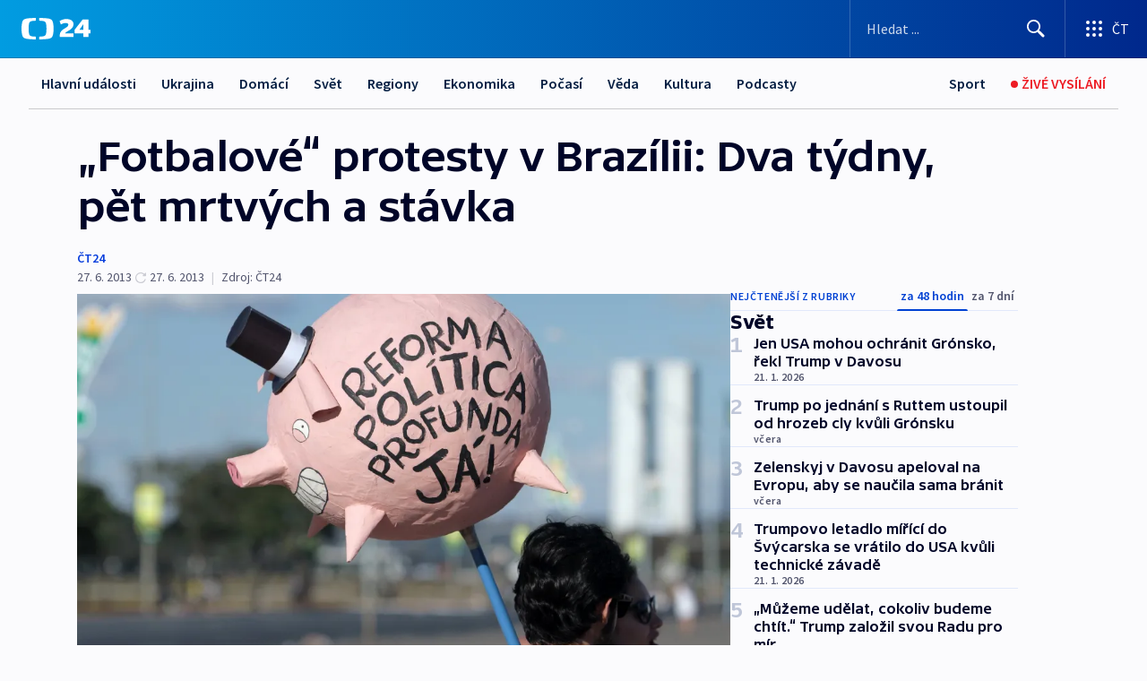

--- FILE ---
content_type: text/html; charset=utf-8
request_url: https://ct24.ceskatelevize.cz/clanek/svet/fotbalove-protesty-v-brazilii-dva-tydny-pet-mrtvych-a-stavka-308825
body_size: 71427
content:
<!DOCTYPE html><html lang="cs" data-sentry-element="Html" data-sentry-component="MyDocument" data-sentry-source-file="_document.tsx"><head data-sentry-element="Head" data-sentry-source-file="_document.tsx"><meta charSet="utf-8"/><meta content="initial-scale=1.0, width=device-width" name="viewport" data-sentry-element="meta" data-sentry-source-file="_app.tsx"/><meta name="publisher" content="ČT24, Česká televize" data-sentry-element="meta" data-sentry-source-file="_app.tsx"/><meta name="language" content="cs" data-sentry-element="meta" data-sentry-source-file="_app.tsx"/><meta name="theme-color" content="#ffffff" data-sentry-element="meta" data-sentry-source-file="_app.tsx"/><link rel="icon" href="/static/favicon.ico" sizes="any"/><link rel="icon" type="image/svg+xml" href="/static/favicon.svg"/><link rel="icon" type="image/png" href="/static/favicon.png"/><link rel="apple-touch-icon" href="/static/apple-touch-icon.png"/><link rel="manifest" href="/static/manifest.json"/><link rel="canonical" href="https://ct24.ceskatelevize.cz/clanek/svet/fotbalove-protesty-v-brazilii-dva-tydny-pet-mrtvych-a-stavka-308825"/><link rel="stylesheet" href="https://ctfs.ceskatelevize.cz/static/scripts/cmp/v2.1/orestbida/brands/ct24-light.css"/><title>„Fotbalové“ protesty v Brazílii: Dva týdny, pět mrtvých a stávka — ČT24 — Česká televize</title><meta name="description" content="Brasília - Protesty, které otřásají Brazílií téměř dva týdny, si už vyžádaly přinejmenším pět lidských životů. Jak dnes oznámily úřady státu Minas Gerais, ve středu zemřel mladík, který se týž den při demonstraci ve městě Belo Horizonte, kde se hrálo první semifinále fotbalového Poháru FIFA, zřítil z mostu. Demonstrace a střety s policií se dnes odehrávají i ve druhém „semifinálovém“ městě Fortaleza. Trpělivost Brazilcům došla mimo jiné s rostoucími cenami veřejné dopravy a s hrozivou situací ve zdravotnictví a ve školství."/><meta name="robots" content="index, follow"/><meta name="author" content="ČT24"/><meta property="og:title" content="„Fotbalové“ protesty v Brazílii: Dva týdny, pět mrtvých a stávka"/><meta property="og:description" content="Brasília - Protesty, které otřásají Brazílií téměř dva týdny, si už vyžádaly přinejmenším pět lidských životů. Jak dnes oznámily úřady státu Minas Gerais, ve středu zemřel mladík, který se týž den při demonstraci ve městě Belo Horizonte, kde se hrálo první semifinále fotbalového Poháru FIFA, zřítil z mostu. Demonstrace a střety s policií se dnes odehrávají i ve druhém „semifinálovém“ městě Fortaleza. Trpělivost Brazilcům došla mimo jiné s rostoucími cenami veřejné dopravy a s hrozivou situací ve zdravotnictví a ve školství."/><meta property="og:image" content="https://fs2-ct24.ceskatelevize.cz/image/[base64].jpg?width=1280"/><meta property="og:type" content="article"/><script type="application/ld+json">{"@context":"https://schema.org","@type":"Article","headline":"„Fotbalové“ protesty v Brazílii: Dva týdny, pět mrtvých a stávka","description":"Brasília - Protesty, které otřásají Brazílií téměř dva týdny, si už vyžádaly přinejmenším pět lidských životů. Jak dnes oznámily úřady státu Minas Gerais, ve středu zemřel mladík, který se týž den při demonstraci ve městě Belo Horizonte, kde se hrálo první semifinále fotbalového Poháru FIFA, zřítil z mostu. Demonstrace a střety s policií se dnes odehrávají i ve druhém „semifinálovém“ městě Fortaleza. Trpělivost Brazilcům došla mimo jiné s rostoucími cenami veřejné dopravy a s hrozivou situací ve zdravotnictví a ve školství.","datePublished":"2013-06-27T21:09:00+02:00","dateModified":"2013-06-27T21:21:00+02:00","author":[{"@type":"Person","name":"ČT24"}],"publisher":{"@type":"Organization","name":"ČT24 - Česká televize","logo":{"@type":"ImageObject","url":"https://ctfs.ceskatelevize.cz/static/channels/ct24.svg"}},"image":["https://fs2-ct24.ceskatelevize.cz/image/[base64].jpg?width=1024",{"@type":"ImageObject","url":"https://fs2-ct24.ceskatelevize.cz/image/[base64].jpg?width=1024","caption":"Protesty v Brazílii","creditText":"Zdroj: Eraldo Peres, ČTK"}],"mainEntityOfPage":{"@type":"WebPage","@id":"https://ct24.ceskatelevize.cz/clanek/svet/fotbalove-protesty-v-brazilii-dva-tydny-pet-mrtvych-a-stavka-308825"},"keywords":"Svět, ČT24"}</script><meta name="next-head-count" content="21"/><script id="google-tag-manager" nonce="MjAwMmZiYTMtYmRhZi00YTc2LTg1ZWItN2VhZDk2ZTM0MzI3" data-sentry-element="Script" data-sentry-source-file="_document.tsx" data-nscript="beforeInteractive">
                        var dataLayer = dataLayer || [];dataLayer.push({
                            "page": { "section": "24" },
                            "app": {"version": "1.74.4", "platform": "Web"}
                        });

                        (function(w,d,s,l,i){w[l]=w[l]||[];w[l].push({'gtm.start':
                        new Date().getTime(),event:'gtm.js'});var f=d.getElementsByTagName(s)[0],
                        j=d.createElement(s),dl=l!='dataLayer'?'&l='+l:'';j.async=true;j.src=
                        'https://www.googletagmanager.com/gtm.js?id='+i+dl;var n=d.querySelector('[nonce]');
                        n&&j.setAttribute('nonce',n.nonce||n.getAttribute('nonce'));f.parentNode.insertBefore(j,f);
                        })(window,document,'script','dataLayer','GTM-WR543Z2');
                  </script><link nonce="MjAwMmZiYTMtYmRhZi00YTc2LTg1ZWItN2VhZDk2ZTM0MzI3" rel="preload" href="/_next/static/css/ff84497c6c67c161.css" as="style"/><link nonce="MjAwMmZiYTMtYmRhZi00YTc2LTg1ZWItN2VhZDk2ZTM0MzI3" rel="stylesheet" href="/_next/static/css/ff84497c6c67c161.css" data-n-g=""/><link nonce="MjAwMmZiYTMtYmRhZi00YTc2LTg1ZWItN2VhZDk2ZTM0MzI3" rel="preload" href="/_next/static/css/cf23267297961e52.css" as="style"/><link nonce="MjAwMmZiYTMtYmRhZi00YTc2LTg1ZWItN2VhZDk2ZTM0MzI3" rel="stylesheet" href="/_next/static/css/cf23267297961e52.css" data-n-p=""/><link nonce="MjAwMmZiYTMtYmRhZi00YTc2LTg1ZWItN2VhZDk2ZTM0MzI3" rel="preload" href="/_next/static/css/5563bf4ae16bff67.css" as="style"/><link nonce="MjAwMmZiYTMtYmRhZi00YTc2LTg1ZWItN2VhZDk2ZTM0MzI3" rel="stylesheet" href="/_next/static/css/5563bf4ae16bff67.css" data-n-p=""/><noscript data-n-css="MjAwMmZiYTMtYmRhZi00YTc2LTg1ZWItN2VhZDk2ZTM0MzI3"></noscript><script defer="" nonce="MjAwMmZiYTMtYmRhZi00YTc2LTg1ZWItN2VhZDk2ZTM0MzI3" nomodule="" src="/_next/static/chunks/polyfills-42372ed130431b0a.js"></script><script src="/_next/static/chunks/webpack-499fab30b8e9b614.js" nonce="MjAwMmZiYTMtYmRhZi00YTc2LTg1ZWItN2VhZDk2ZTM0MzI3" defer=""></script><script src="/_next/static/chunks/framework-df2fc3d29a08040c.js" nonce="MjAwMmZiYTMtYmRhZi00YTc2LTg1ZWItN2VhZDk2ZTM0MzI3" defer=""></script><script src="/_next/static/chunks/main-a923b3509ccdae0b.js" nonce="MjAwMmZiYTMtYmRhZi00YTc2LTg1ZWItN2VhZDk2ZTM0MzI3" defer=""></script><script src="/_next/static/chunks/pages/_app-c2a4bd723eaa6e88.js" nonce="MjAwMmZiYTMtYmRhZi00YTc2LTg1ZWItN2VhZDk2ZTM0MzI3" defer=""></script><script src="/_next/static/chunks/2852872c-095e82de10fae69e.js" nonce="MjAwMmZiYTMtYmRhZi00YTc2LTg1ZWItN2VhZDk2ZTM0MzI3" defer=""></script><script src="/_next/static/chunks/75fc9c18-c433d48982ca9a30.js" nonce="MjAwMmZiYTMtYmRhZi00YTc2LTg1ZWItN2VhZDk2ZTM0MzI3" defer=""></script><script src="/_next/static/chunks/86-353db38eb9faeaaf.js" nonce="MjAwMmZiYTMtYmRhZi00YTc2LTg1ZWItN2VhZDk2ZTM0MzI3" defer=""></script><script src="/_next/static/chunks/7402-4bd48e3805c30e21.js" nonce="MjAwMmZiYTMtYmRhZi00YTc2LTg1ZWItN2VhZDk2ZTM0MzI3" defer=""></script><script src="/_next/static/chunks/5282-75d042eb512bfebd.js" nonce="MjAwMmZiYTMtYmRhZi00YTc2LTg1ZWItN2VhZDk2ZTM0MzI3" defer=""></script><script src="/_next/static/chunks/1717-e987c59798af39f8.js" nonce="MjAwMmZiYTMtYmRhZi00YTc2LTg1ZWItN2VhZDk2ZTM0MzI3" defer=""></script><script src="/_next/static/chunks/3362-6562fde6b73869c6.js" nonce="MjAwMmZiYTMtYmRhZi00YTc2LTg1ZWItN2VhZDk2ZTM0MzI3" defer=""></script><script src="/_next/static/chunks/7444-e60ad12959b52b0e.js" nonce="MjAwMmZiYTMtYmRhZi00YTc2LTg1ZWItN2VhZDk2ZTM0MzI3" defer=""></script><script src="/_next/static/chunks/3028-230b156353cc7673.js" nonce="MjAwMmZiYTMtYmRhZi00YTc2LTg1ZWItN2VhZDk2ZTM0MzI3" defer=""></script><script src="/_next/static/chunks/4035-8e9f8e7f61c25e84.js" nonce="MjAwMmZiYTMtYmRhZi00YTc2LTg1ZWItN2VhZDk2ZTM0MzI3" defer=""></script><script src="/_next/static/chunks/2990-c4a5924cbbc9537c.js" nonce="MjAwMmZiYTMtYmRhZi00YTc2LTg1ZWItN2VhZDk2ZTM0MzI3" defer=""></script><script src="/_next/static/chunks/pages/article/%5B...slug%5D-afd7053a204357b7.js" nonce="MjAwMmZiYTMtYmRhZi00YTc2LTg1ZWItN2VhZDk2ZTM0MzI3" defer=""></script><script src="/_next/static/OpyWYP0HGrmu6p2c-_9AV/_buildManifest.js" nonce="MjAwMmZiYTMtYmRhZi00YTc2LTg1ZWItN2VhZDk2ZTM0MzI3" defer=""></script><script src="/_next/static/OpyWYP0HGrmu6p2c-_9AV/_ssgManifest.js" nonce="MjAwMmZiYTMtYmRhZi00YTc2LTg1ZWItN2VhZDk2ZTM0MzI3" defer=""></script><style nonce="MjAwMmZiYTMtYmRhZi00YTc2LTg1ZWItN2VhZDk2ZTM0MzI3">.ctg-header__wrapper {
  width: 100%;
  content: a;
  box-sizing: border-box;
  background-color: #fff;
}
.ctg-header__document-disable-scroll-local {}
@media screen and (max-width: 767px) {
  .ctg-header__document-disable-scroll-local {
    overflow: hidden !important;
    touch-action: none;
    overscroll-behavior: none;
    -webkit-overflow-scrolling: none;
  }
}
  .ctg-header__body-disable-scroll-local {  }
@media screen and (max-width: 767px) {
  .ctg-header__body-disable-scroll-local {
    overflow: hidden !important;
    touch-action: none;
    overscroll-behavior: none;
    -webkit-overflow-scrolling: none;
  }
}
  .ctg-header__document-disable-scroll-global {  }
@media screen and (max-width: 427px) {
  .ctg-header__document-disable-scroll-global {
    overflow: hidden !important;
    touch-action: none;
    overscroll-behavior: none;
    -webkit-overflow-scrolling: none;
  }
}
  .ctg-header__body-disable-scroll-global {  }
@media screen and (max-width: 427px) {
  .ctg-header__body-disable-scroll-global {
    overflow: hidden !important;
    touch-action: none;
    overscroll-behavior: none;
    -webkit-overflow-scrolling: none;
  }
}
  .ctg-header__document-disable-scroll-local-d2 {  }
@media screen and (max-width: 767px) {
  .ctg-header__document-disable-scroll-local-d2 {
    padding-right: 0px !important;
  }
}
  .ctg-header__document-disable-scroll-global-d4 {  }
@media screen and (max-width: 427px) {
  .ctg-header__document-disable-scroll-global-d4 {
    padding-right: 0px !important;
  }
}
  .ctg-header__inset-focus-visible {  }
  .ctg-header__context-menu-item-disabled {  }
  .ctg-header__context-menu-item.ctg-header__context-menu-item-disabled .ctg-header__context-menu-item-link, .ctg-header__context-menu-item.ctg-header__context-menu-item-disabled .ctg-header__context-menu-item-link:hover {
    cursor: auto;
  }
  .ctg-header__context-menu-item-active {  }
  .ctg-header__context-menu-item.ctg-header__context-menu-item-active .ctg-header__context-menu-item-link {
    cursor: default;
    font-family: SourceSansPro, sans-serif;
    font-weight: 600;
  }
  .ctg-header__context-menu-item-link {
    display: flex;
    padding: 9px 26px 9px;
    font-size: 1rem;
    align-items: center;
    font-family: SourceSansPro, sans-serif;
    line-height: 1.375rem;
    letter-spacing: 0;
    vertical-align: sub;
  }
  .ctg-header__context-menu-item:not(.ctg-header__context-menu-item-disabled) .ctg-header__context-menu-item-link:hover {  }
  .ctg-header__context-menu-item-link:hover {
    text-decoration: none;
  }
  .ctg-header__profile-name {  }
  .ctg-header__profile-name + ul li:first-child .ctg-header__context-menu-item-link {
    padding: 0 24px 9px;
  }
  .ctg-header__profile-name + ul li:first-child .ctg-header__context-menu-item-link:hover {
    text-decoration: underline;
    background-color: #fff;
  }
  .ctg-header__context-menu-item-link-is-not {  }
  .ctg-header__context-menu-item-link.ctg-header__context-menu-item-link-is-not {
    outline: none;
  }
  .ctg-header__context-menu-item-link.ctg-header__context-menu-item-link-is-not.focus-visible {
    box-shadow: 0px 0px 0px 2px #60a0ff;
  }
  .ctg-header__context-menu-item {
    color: #393939;
    width: 100%;
    padding: 0;
    max-width: 100%;
    list-style: none;
  }
  .ctg-header__context-menu-item > span {
    display: flex;
    align-items: center;
  }
  .ctg-header__context-menu-item > span > svg {
    fill: currentColor;
    flex: 0 0 auto;
    width: 20px;
    height: 20px;
    margin: 0 8px 0 -28px;
  }
  .ctg-header__context-menu-icon {
    width: 20px;
    display: flex;
    align-items: center;
    margin-right: 18px;
  }
  .ctg-header__context-menu-item-disabled-d0 {  }
  .ctg-header__context-menu-item.ctg-header__context-menu-item-disabled-d0 .ctg-header__context-menu-item-link, .ctg-header__context-menu-item.ctg-header__context-menu-item-disabled-d0 .ctg-header__context-menu-item-link:hover {
    background-color: transparent;
    color: #8d8d8d;
  }
  .ctg-header__context-menu-item-active-d1 {  }
  .ctg-header__context-menu-item.ctg-header__context-menu-item-active-d1 .ctg-header__context-menu-item-link {
    color: #000000;
  }
  .ctg-header__context-menu-item-link-d2 {
    color: #041e42;
  }
  .ctg-header__context-menu-item:not(.ctg-header__context-menu-item-disabled) .ctg-header__context-menu-item-link-d2:hover {
    color: #000000;
    background-color: #f4f4f4;
  }
  .ctg-header__context-menu-item-disabled-d3 {  }
  .ctg-header__context-menu-item.ctg-header__context-menu-item-disabled-d3 .ctg-header__context-menu-item-link, .ctg-header__context-menu-item.ctg-header__context-menu-item-disabled-d3 .ctg-header__context-menu-item-link:hover {
    background-color: transparent;
    color: #8d8d8d;
  }
  .ctg-header__context-menu-item-active-d4 {  }
  .ctg-header__context-menu-item.ctg-header__context-menu-item-active-d4 .ctg-header__context-menu-item-link {
    color: #000000;
  }
  .ctg-header__context-menu-item-link-d5 {
    color: #041e42;
  }
  .ctg-header__context-menu-item:not(.ctg-header__context-menu-item-disabled) .ctg-header__context-menu-item-link-d5:hover {
    color: #000000;
    background-color: #f4f4f4;
  }
  .ctg-header__context-menu-item-disabled-d6 {  }
  .ctg-header__context-menu-item.ctg-header__context-menu-item-disabled-d6 .ctg-header__context-menu-item-link, .ctg-header__context-menu-item.ctg-header__context-menu-item-disabled-d6 .ctg-header__context-menu-item-link:hover {
    background-color: transparent;
    color: #8d8d8d;
  }
  .ctg-header__context-menu-item-active-d7 {  }
  .ctg-header__context-menu-item.ctg-header__context-menu-item-active-d7 .ctg-header__context-menu-item-link {
    color: #000000;
  }
  .ctg-header__context-menu-item-link-d8 {
    color: #041e42;
  }
  .ctg-header__context-menu-item:not(.ctg-header__context-menu-item-disabled) .ctg-header__context-menu-item-link-d8:hover {
    color: #000000;
    background-color: #f4f4f4;
  }
  .ctg-header__context-menu-item-disabled-d9 {  }
  .ctg-header__context-menu-item.ctg-header__context-menu-item-disabled-d9 .ctg-header__context-menu-item-link, .ctg-header__context-menu-item.ctg-header__context-menu-item-disabled-d9 .ctg-header__context-menu-item-link:hover {
    background-color: transparent;
    color: #8d8d8d;
  }
  .ctg-header__context-menu-item-active-d10 {  }
  .ctg-header__context-menu-item.ctg-header__context-menu-item-active-d10 .ctg-header__context-menu-item-link {
    color: #000000;
  }
  .ctg-header__context-menu-item-link-d11 {
    color: #041e42;
  }
  .ctg-header__context-menu-item:not(.ctg-header__context-menu-item-disabled) .ctg-header__context-menu-item-link-d11:hover {
    color: #000000;
    background-color: #f4f4f4;
  }
  .ctg-header__context-menu-item-disabled-d12 {  }
  .ctg-header__context-menu-item.ctg-header__context-menu-item-disabled-d12 .ctg-header__context-menu-item-link, .ctg-header__context-menu-item.ctg-header__context-menu-item-disabled-d12 .ctg-header__context-menu-item-link:hover {
    background-color: transparent;
    color: #8d8d8d;
  }
  .ctg-header__context-menu-item-active-d13 {  }
  .ctg-header__context-menu-item.ctg-header__context-menu-item-active-d13 .ctg-header__context-menu-item-link {
    color: #000000;
  }
  .ctg-header__context-menu-item-link-d14 {
    color: #041e42;
  }
  .ctg-header__context-menu-item:not(.ctg-header__context-menu-item-disabled) .ctg-header__context-menu-item-link-d14:hover {
    color: #000000;
    background-color: #f4f4f4;
  }
  .ctg-header__context-menu-item-disabled-d15 {  }
  .ctg-header__context-menu-item.ctg-header__context-menu-item-disabled-d15 .ctg-header__context-menu-item-link, .ctg-header__context-menu-item.ctg-header__context-menu-item-disabled-d15 .ctg-header__context-menu-item-link:hover {
    background-color: transparent;
    color: #8d8d8d;
  }
  .ctg-header__context-menu-item-active-d16 {  }
  .ctg-header__context-menu-item.ctg-header__context-menu-item-active-d16 .ctg-header__context-menu-item-link {
    color: #000000;
  }
  .ctg-header__context-menu-item-link-d17 {
    color: #041e42;
  }
  .ctg-header__context-menu-item:not(.ctg-header__context-menu-item-disabled) .ctg-header__context-menu-item-link-d17:hover {
    color: #000000;
    background-color: #f4f4f4;
  }
  .ctg-header__context-menu-item-disabled-d18 {  }
  .ctg-header__context-menu-item.ctg-header__context-menu-item-disabled-d18 .ctg-header__context-menu-item-link, .ctg-header__context-menu-item.ctg-header__context-menu-item-disabled-d18 .ctg-header__context-menu-item-link:hover {
    background-color: transparent;
    color: #8d8d8d;
  }
  .ctg-header__context-menu-item-active-d19 {  }
  .ctg-header__context-menu-item.ctg-header__context-menu-item-active-d19 .ctg-header__context-menu-item-link {
    color: #000000;
  }
  .ctg-header__context-menu-item-link-d20 {
    color: #041e42;
  }
  .ctg-header__context-menu-item:not(.ctg-header__context-menu-item-disabled) .ctg-header__context-menu-item-link-d20:hover {
    color: #000000;
    background-color: #f4f4f4;
  }
  .ctg-header__context-menu-item-disabled-d21 {  }
  .ctg-header__context-menu-item.ctg-header__context-menu-item-disabled-d21 .ctg-header__context-menu-item-link, .ctg-header__context-menu-item.ctg-header__context-menu-item-disabled-d21 .ctg-header__context-menu-item-link:hover {
    background-color: transparent;
    color: #8d8d8d;
  }
  .ctg-header__context-menu-item-active-d22 {  }
  .ctg-header__context-menu-item.ctg-header__context-menu-item-active-d22 .ctg-header__context-menu-item-link {
    color: #000000;
  }
  .ctg-header__context-menu-item-link-d23 {
    color: #041e42;
  }
  .ctg-header__context-menu-item:not(.ctg-header__context-menu-item-disabled) .ctg-header__context-menu-item-link-d23:hover {
    color: #000000;
    background-color: #f4f4f4;
  }
  .ctg-header__context-menu-item-disabled-d24 {  }
  .ctg-header__context-menu-item.ctg-header__context-menu-item-disabled-d24 .ctg-header__context-menu-item-link, .ctg-header__context-menu-item.ctg-header__context-menu-item-disabled-d24 .ctg-header__context-menu-item-link:hover {
    background-color: transparent;
    color: #8d8d8d;
  }
  .ctg-header__context-menu-item-active-d25 {  }
  .ctg-header__context-menu-item.ctg-header__context-menu-item-active-d25 .ctg-header__context-menu-item-link {
    color: #000000;
  }
  .ctg-header__context-menu-item-link-d26 {
    color: #041e42;
  }
  .ctg-header__context-menu-item:not(.ctg-header__context-menu-item-disabled) .ctg-header__context-menu-item-link-d26:hover {
    color: #000000;
    background-color: #f4f4f4;
  }
  .ctg-header__context-menu-item-disabled-d27 {  }
  .ctg-header__context-menu-item.ctg-header__context-menu-item-disabled-d27 .ctg-header__context-menu-item-link, .ctg-header__context-menu-item.ctg-header__context-menu-item-disabled-d27 .ctg-header__context-menu-item-link:hover {
    background-color: transparent;
    color: #8d8d8d;
  }
  .ctg-header__context-menu-item-active-d28 {  }
  .ctg-header__context-menu-item.ctg-header__context-menu-item-active-d28 .ctg-header__context-menu-item-link {
    color: #000000;
  }
  .ctg-header__context-menu-item-link-d29 {
    color: #041e42;
  }
  .ctg-header__context-menu-item:not(.ctg-header__context-menu-item-disabled) .ctg-header__context-menu-item-link-d29:hover {
    color: #000000;
    background-color: #f4f4f4;
  }
  .ctg-header__context-menu-item-disabled-d30 {  }
  .ctg-header__context-menu-item.ctg-header__context-menu-item-disabled-d30 .ctg-header__context-menu-item-link, .ctg-header__context-menu-item.ctg-header__context-menu-item-disabled-d30 .ctg-header__context-menu-item-link:hover {
    background-color: transparent;
    color: #8d8d8d;
  }
  .ctg-header__context-menu-item-active-d31 {  }
  .ctg-header__context-menu-item.ctg-header__context-menu-item-active-d31 .ctg-header__context-menu-item-link {
    color: #000000;
  }
  .ctg-header__context-menu-item-link-d32 {
    color: #041e42;
  }
  .ctg-header__context-menu-item:not(.ctg-header__context-menu-item-disabled) .ctg-header__context-menu-item-link-d32:hover {
    color: #000000;
    background-color: #f4f4f4;
  }
  .ctg-header__context-menu-item-disabled-d33 {  }
  .ctg-header__context-menu-item.ctg-header__context-menu-item-disabled-d33 .ctg-header__context-menu-item-link, .ctg-header__context-menu-item.ctg-header__context-menu-item-disabled-d33 .ctg-header__context-menu-item-link:hover {
    background-color: transparent;
    color: #8d8d8d;
  }
  .ctg-header__context-menu-item-active-d34 {  }
  .ctg-header__context-menu-item.ctg-header__context-menu-item-active-d34 .ctg-header__context-menu-item-link {
    color: #000000;
  }
  .ctg-header__context-menu-item-link-d35 {
    color: #041e42;
  }
  .ctg-header__context-menu-item:not(.ctg-header__context-menu-item-disabled) .ctg-header__context-menu-item-link-d35:hover {
    color: #000000;
    background-color: #f4f4f4;
  }
  .ctg-header__context-menu-item-disabled-d36 {  }
  .ctg-header__context-menu-item.ctg-header__context-menu-item-disabled-d36 .ctg-header__context-menu-item-link, .ctg-header__context-menu-item.ctg-header__context-menu-item-disabled-d36 .ctg-header__context-menu-item-link:hover {
    background-color: transparent;
    color: #8d8d8d;
  }
  .ctg-header__context-menu-item-active-d37 {  }
  .ctg-header__context-menu-item.ctg-header__context-menu-item-active-d37 .ctg-header__context-menu-item-link {
    color: #000000;
  }
  .ctg-header__context-menu-item-link-d38 {
    color: #041e42;
  }
  .ctg-header__context-menu-item:not(.ctg-header__context-menu-item-disabled) .ctg-header__context-menu-item-link-d38:hover {
    color: #000000;
    background-color: #f4f4f4;
  }
  .ctg-header__local-menu-mobile-nav {
    width: 100%;
    display: none;
    position: relative;
    box-shadow: 0px 1px 3px rgba(0, 0, 0, 0.2), 0px 12px 24px -8px rgba(0, 0, 0, 0.15);
    margin-left: auto;
    background-color: #fff;
  }
  .ctg-header__local-menu-mobile-nav .ctg-header__context-menu {
    width: 100%;
    padding: 16px 0;
    box-shadow: none;
    background-color: transparent;
  }
  .ctg-header__local-menu-mobile-nav .ctg-header__context-menu li.ctg-header__context-menu-item-active > a, .ctg-header__local-menu-mobile-nav .ctg-header__context-menu li.ctg-header__context-menu-item-active > span, .ctg-header__local-menu-mobile-nav .ctg-header__context-menu li > a:hover {
    color: #041e42;
  }
  .ctg-header__local-menu-mobile-nav .ctg-header__context-menu li:not(.ctg-header__context-menu-item-disabled) > a:hover, .ctg-header__local-menu-mobile-nav .ctg-header__context-menu li:not(.ctg-header__context-menu-item-disabled) > span.ctg-header__local-menu-mobile-nav .ctg-header__context-menu li:not(.ctg-header__context-menu-item-disabled):hover {
    background-color: #f4f4f4;
  }
  .ctg-header__local-menu-mobile-nav-visible {
    display: block;
  }
  .ctg-header__local-menu-mobile-nav-wrapper {
    top: 105px;
    left: 0;
    width: 100%;
    height: calc(100% - 105px);
    padding: 0;
    z-index: 101;
    overflow: auto;
    position: fixed;
    visibility: hidden;
    background-color: rgba(0, 0, 0, .3);
  }
  .ctg-header__local-menu-mobile-nav-wrapper-visible {
    visibility: visible;
  }
  .ctg-header__local-menu-mobile-button-wrapper {
    color: inherit;
    display: flex;
    align-items: center;
  }
  .ctg-header__local-menu-mobile-button-wrapper > button {
    color: inherit;
    display: flex;
    padding: 10px 16px;
    align-items: center;
  }
  .ctg-header__local-menu-mobile-button > svg {
    color: inherit;
    width: 24px;
    height: 24px;
    margin-right: 4px;
  }
  .ctg-header__local-menu-mobile-button > span {
    color: inherit;
    font-size: 1rem;
    font-family: SourceSansPro, sans-serif;
    line-height: 1;
  }
  .ctg-header__inset-focus-visible {  }
  .ctg-header__hotlink-nav-list-item {
    position: relative;
  }
@media (max-width: 767px) {
  .ctg-header__hotlink-nav-list-item {
    border-left: 1px solid rgba(0, 0, 0, 0.2);
  }
}
  .ctg-header__hotlink-nav-list-item > a, .ctg-header__hotlink-nav-list-item > button, .ctg-header__hotlink-nav-list-item > span {
    height: 100%;
    margin: 0;
    display: flex;
    position: relative;
    font-size: 16px;
    box-sizing: border-box;
    transition: backgroundColor 150ms, borderColor 150ms,color 150ms;
    align-items: center;
    font-family: SourceSansPro, sans-serif;
    font-weight: 600;
    line-height: 1.314rem;
    padding-top: 5px;
    white-space: nowrap;
    padding-left: 14px;
    padding-right: 14px;
    letter-spacing: normal;
    padding-bottom: 5px;
    justify-content: center;
    text-decoration: none;
  }
  .ctg-header__hotlink-nav-list-item > span {
    cursor: default;
  }
  .ctg-header__hotlink-nav-list-item > a svg, .ctg-header__hotlink-nav-list-item > button svg, .ctg-header__hotlink-nav-list-item > span svg {
    margin-right: 4px;
  }
  .ctg-header__hotlink-nav-list-item-active.ctg-header__hotlink-nav-list-item > a svg, .ctg-header__hotlink-nav-list-item-active.ctg-header__hotlink-nav-list-item > button svg, .ctg-header__hotlink-nav-list-item-active.ctg-header__hotlink-nav-list-item > span svg {  }
  .ctg-header__hotlink-nav-list-item-active.ctg-header__hotlink-nav-list-item > a, .ctg-header__hotlink-nav-list-item-active.ctg-header__hotlink-nav-list-item > button, .ctg-header__hotlink-nav-list-item-active.ctg-header__hotlink-nav-list-item > span {  }
@media (hover: hover) {
  .ctg-header__hotlink-nav-list-item > a, .ctg-header__hotlink-nav-list-item > button, .ctg-header__hotlink-nav-list-item > span {  }
  .ctg-header__hotlink-nav-list-item > a:hover svg, .ctg-header__hotlink-nav-list-item > button:hover svg, .ctg-header__hotlink-nav-list-item > span:hover svg {  }
  .ctg-header__hotlink-nav-list-item > a:hover, .ctg-header__hotlink-nav-list-item > button:hover, .ctg-header__hotlink-nav-list-item > span:hover {
    text-decoration: none;
  }
}
  .ctg-header__hotlink-nav-list-item-active {  }
  .ctg-header__hotlink-nav-list-item-active:before {
    left: 50%;
    width: 0;
    bottom: -6px;
    height: 0;
    content: "";
    position: absolute;
    border-left: 6px solid transparent;
    margin-left: -6px;
    border-right: 6px solid transparent;
  }
  .ctg-header__hotlink-nav-list-item-d0 {  }
  .ctg-header__hotlink-nav-list-item-d0 > a, .ctg-header__hotlink-nav-list-item-d0 > button, .ctg-header__hotlink-nav-list-item-d0 > span {
    background-color: transparent;
    color: #041e42;
  }
  .ctg-header__hotlink-nav-list-item-d0 > a svg, .ctg-header__hotlink-nav-list-item-d0 > button svg, .ctg-header__hotlink-nav-list-item-d0 > span svg {
    color: inherit;
  }
  .ctg-header__hotlink-nav-list-item-active.ctg-header__hotlink-nav-list-item-d0 > a svg, .ctg-header__hotlink-nav-list-item-active.ctg-header__hotlink-nav-list-item-d0 > button svg, .ctg-header__hotlink-nav-list-item-active.ctg-header__hotlink-nav-list-item-d0 > span svg {
    color: inherit;
  }
  .ctg-header__hotlink-nav-list-item-active.ctg-header__hotlink-nav-list-item-d0 > a, .ctg-header__hotlink-nav-list-item-active.ctg-header__hotlink-nav-list-item-d0 > button, .ctg-header__hotlink-nav-list-item-active.ctg-header__hotlink-nav-list-item-d0 > span {
    background-color: #041e42;
    color: #fff;
    border-color: #041e42;
  }
@media (hover: hover) {
  .ctg-header__hotlink-nav-list-item-d0 > a, .ctg-header__hotlink-nav-list-item-d0 > button, .ctg-header__hotlink-nav-list-item-d0 > span {  }
  .ctg-header__hotlink-nav-list-item-d0 > a:hover svg, .ctg-header__hotlink-nav-list-item-d0 > button:hover svg, .ctg-header__hotlink-nav-list-item-d0 > span:hover svg {
    color: inherit;
  }
  .ctg-header__hotlink-nav-list-item-d0 > a:hover, .ctg-header__hotlink-nav-list-item-d0 > button:hover, .ctg-header__hotlink-nav-list-item-d0 > span:hover {
    background-color: #041e42;
    color: #fff;
    border-color: #041e42;
  }
}
  .ctg-header__hotlink-nav-list-item-active-d2 {  }
  .ctg-header__hotlink-nav-list-item-active-d2:before {
    border-top: 6px solid #041e42;
  }
  .ctg-header__hotlink-nav-list-item-d3 {  }
  .ctg-header__hotlink-nav-list-item-d3 > a, .ctg-header__hotlink-nav-list-item-d3 > button, .ctg-header__hotlink-nav-list-item-d3 > span {
    background-color: transparent;
    color: #041e42;
  }
  .ctg-header__hotlink-nav-list-item-d3 > a svg, .ctg-header__hotlink-nav-list-item-d3 > button svg, .ctg-header__hotlink-nav-list-item-d3 > span svg {
    color: inherit;
  }
  .ctg-header__hotlink-nav-list-item-active.ctg-header__hotlink-nav-list-item-d3 > a svg, .ctg-header__hotlink-nav-list-item-active.ctg-header__hotlink-nav-list-item-d3 > button svg, .ctg-header__hotlink-nav-list-item-active.ctg-header__hotlink-nav-list-item-d3 > span svg {
    color: inherit;
  }
  .ctg-header__hotlink-nav-list-item-active.ctg-header__hotlink-nav-list-item-d3 > a, .ctg-header__hotlink-nav-list-item-active.ctg-header__hotlink-nav-list-item-d3 > button, .ctg-header__hotlink-nav-list-item-active.ctg-header__hotlink-nav-list-item-d3 > span {
    background-color: #041e42;
    color: #fff;
    border-color: #041e42;
  }
@media (hover: hover) {
  .ctg-header__hotlink-nav-list-item-d3 > a, .ctg-header__hotlink-nav-list-item-d3 > button, .ctg-header__hotlink-nav-list-item-d3 > span {  }
  .ctg-header__hotlink-nav-list-item-d3 > a:hover svg, .ctg-header__hotlink-nav-list-item-d3 > button:hover svg, .ctg-header__hotlink-nav-list-item-d3 > span:hover svg {
    color: inherit;
  }
  .ctg-header__hotlink-nav-list-item-d3 > a:hover, .ctg-header__hotlink-nav-list-item-d3 > button:hover, .ctg-header__hotlink-nav-list-item-d3 > span:hover {
    background-color: #041e42;
    color: #fff;
    border-color: #041e42;
  }
}
  .ctg-header__hotlink-nav-list-item-active-d5 {  }
  .ctg-header__hotlink-nav-list-item-active-d5:before {
    border-top: 6px solid #041e42;
  }
  .ctg-header__hotlink-nav-list {
    height: 100%;
    margin: 0;
    display: flex;
    padding: 0;
    position: relative;
    list-style-type: none;
  }
  .ctg-header__hotlink-nav-button-container {
    position: relative;
  }
  .ctg-header__local-menu-nav-list-item {
    position: relative;
    max-width: 235px;
  }
  .ctg-header__local-menu-nav-list-item > a, .ctg-header__local-menu-nav-list-item > button, .ctg-header__local-menu-nav-list-item > span {
    color: #041e42;
    height: 57px;
    margin: 0;
    display: block;
    padding: 0 14px;
    overflow: hidden;
    position: relative;
    font-size: 1rem;
    box-sizing: border-box;
    transition: background-color 150ms, border-color 150ms,color 150ms;
    font-family: SourceSansPro, sans-serif;
    font-weight: 600;
    line-height: 57px;
    white-space: nowrap;
    text-overflow: ellipsis;
    letter-spacing: normal;
    text-decoration: none;
  }
  .ctg-header__local-menu-nav-list-item > span {
    cursor: default;
  }
  .ctg-header__local-menu-nav-list-item a {
    text-decoration: none;
  }
  .ctg-header__local-menu-nav-list-item-active.ctg-header__local-menu-nav-list-item > a, .ctg-header__local-menu-nav-list-item > a:hover, .ctg-header__local-menu-nav-list-item-active.ctg-header__local-menu-nav-list-item > button, .ctg-header__local-menu-nav-list-item > button:hover, .ctg-header__local-menu-nav-list-item-active.ctg-header__local-menu-nav-list-item > span, .ctg-header__local-menu-nav-list-item > span:hover {
    color: #fff;
    border-color: #041e42;
    text-decoration: none;
    background-color: #041e42;
  }
  .ctg-header__local-menu-nav-list-item-active:before {
    left: 50%;
    width: 0;
    bottom: -6px;
    height: 0;
    content: "";
    position: absolute;
    border-top: 6px solid #041e42;
    border-left: 6px solid transparent;
    margin-left: -6px;
    border-right: 6px solid transparent;
  }
  .ctg-header__local-menu-nav.ctg-header__local-menu-nav-gradient {
    mask-size: auto;
    mask-image: linear-gradient( to right, black calc(100% - 150px), transparent calc(100% - 100px));
    mask-repeat: no-repeat, no-repeat;
    mask-position: 0 0, 100% 0;
    -webkit-mask-size: auto;
    -webkit-mask-image: linear-gradient( to right, black calc(100% - 150px), transparent calc(100% - 100px));
    -webkit-mask-repeat: no-repeat, no-repeat;
    -webkit-mask-position: 0 0, 100% 0;
  }
  .ctg-header__local-menu-nav-list {
    width: fit-content;
    margin: 0;
    display: flex;
    padding: 0;
    position: relative;
    list-style-type: none;
  }
  .ctg-header__local-menu-nav-button-container {
    position: relative;
  }
  .ctg-header__local-menu-nav-button-container .ctg-header__context-menu {
    left: -30px;
  }
  .ctg-header__local-menu-nav-button:before {
    left: 50%;
    bottom: -6px;
    height: 0;
    content: "";
    display: block;
    opacity: 0;
    z-index: 2;
    position: absolute;
    transform: translateX(-50%);
    border-top: 6px solid #041e42;
    transition: opacity .150ms ease;
    border-left: 6px solid transparent;
    border-right: 6px solid transparent;
    pointer-events: none;
  }
  .ctg-header__local-menu-nav-button:hover {
    cursor: pointer;
  }
  .ctg-header__local-menu-nav-button-active {
    color: #fff !important;
    background-color: #041e42;
  }
  .ctg-header__local-menu-nav-button-active:before {
    opacity: 1;
  }
  .ctg-header__local-menu-nav-button-active.dark {
    color: #041e42 !important;
    background-color: #fff !important;
  }
  .ctg-header__local-menu-nav-button-active.dark:before {
    border-top: 6px solid #fff;
  }
  .ctg-header__local-menu-wrapper {
    position: relative;
  }
@media screen and (min-width: 768px) {
  .ctg-header__local-menu-wrapper {
    margin: 0 auto;
    padding: 0 24px;
    max-width: 1168px;
  }
}
  .ctg-header__local-menu {
    height: 49px;
    display: grid;
    z-index: 1;
    position: relative;
    box-sizing: border-box;
    align-items: center;
    border-bottom: 1px solid rgba(0, 0, 0, 0.2);
    justify-content: stretch;
    grid-template-columns: 1fr min-content min-content;
  }
@media screen and (min-width: 768px) {
  .ctg-header__local-menu {
    height: 57px;
    max-width: 100%;
    grid-template-rows: 57px;
    grid-template-columns: minmax(0, 100%) min-content min-content;
  }
  .ctg-header__local-menu.secondaryMenu {
    height: auto;
  }
}
  .ctg-header__local-menu.hideBottomLine {
    height: 48px;
    border-bottom: 0;
  }
@media screen and (min-width: 768px) {
  .ctg-header__local-menu.hideBottomLine {
    height: 56px;
    grid-template-rows: 56px;
  }
}
  .ctg-header__local-menu-secondary-wrapper {
    width: 100%;
  }
  .ctg-header__local-nav-wrapper {
    display: none;
  }
@media screen and (min-width: 768px) {
  .ctg-header__local-nav-wrapper {
    display: block;
    position: relative;
  }
}
  .ctg-header__hotlink-nav-wrapper {
    height: 100%;
    position: relative;
  }
@media screen and (min-width: 768px) {
  .ctg-header__hotlink-nav-wrapper {
    display: block;
    position: relative;
  }
}
  .ctg-header__local-menu-mobile-button-wrapper {
    height: 100%;
  }
@media screen and (min-width: 768px) {
  .ctg-header__local-menu-mobile-button-wrapper {
    display: none;
  }
}
  .ctg-header__local-menu-mobile-button-wrapper .ctg-header__local-menu-mobile-button {
    width: 100%;
    height: 100%;
  }
  .ctg-header__local-menu-mobile-button-wrapper .ctg-header__local-menu-mobile-button.ctg-header__local-menu-mobile-button-active {
    background-color: rgba(0, 0, 0, 0.04);
  }
@media (hover: hover) {
  .ctg-header__local-menu-mobile-button-wrapper .ctg-header__local-menu-mobile-button:hover {
    color: #fff;
    background-color: #041e42;
  }
  .inverted .ctg-header__local-menu-mobile-button-wrapper .ctg-header__local-menu-mobile-button:hover {
    color: #fff;
    background-color: transparent;
  }
}
  .ctg-header__header-dark .ctg-header__local-menu-nav-list-item > a, .ctg-header__header-dark .ctg-header__local-menu-nav-list-item > button, .ctg-header__header-dark .ctg-header__local-menu-nav-list-item > span {
    color: #fff;
  }
  .ctg-header__header-dark .ctg-header__local-menu-nav-list-item.ctg-header__local-menu-nav-list-item-active > a, .ctg-header__header-dark .ctg-header__local-menu-nav-list-item.ctg-header__local-menu-nav-list-item-active > button, .ctg-header__header-dark .ctg-header__local-menu-nav-list-item.ctg-header__local-menu-nav-list-item-active > span {
    color: #041e42;
    border-color: #fff;
    background-color: #fff;
  }
  .ctg-header__header-dark .ctg-header__local-menu-nav-list-item.ctg-header__local-menu-nav-list-item-active:before {
    border-top-color: #fff;
  }
  .ctg-header__header-dark .ctg-header__local-menu-nav-list-item > a:hover, .ctg-header__header-dark .ctg-header__local-menu-nav-list-item > button:hover, .ctg-header__header-dark .ctg-header__local-menu-nav-list-item > span:hover {
    color: #041e42;
    border-color: #fff;
    background-color: #fff;
  }
  .ctg-header__header-dark .ctg-header__hotlink-nav-list-item > a, .ctg-header__header-dark .ctg-header__hotlink-nav-list-item > button, .ctg-header__header-dark .ctg-header__hotlink-nav-list-item > span {
    color: #fff;
  }
@media screen and (max-width: 767px) {
  .ctg-header__header-dark .ctg-header__hotlink-nav-list-item {
    border-color: rgba(255, 255, 255, 0.2);;
  }
}
  .ctg-header__header-dark .ctg-header__hotlink-nav-list-item.ctg-header__hotlink-nav-list-item-active > a, .ctg-header__header-dark .ctg-header__hotlink-nav-list-item.ctg-header__hotlink-nav-list-item-active > button, .ctg-header__header-dark .ctg-header__hotlink-nav-list-item.ctg-header__hotlink-nav-list-item-active > span {
    color: #041e42;
    border-color: #fff;
    background-color: #fff;
  }
  .ctg-header__header-dark .ctg-header__hotlink-nav-list-item.ctg-header__hotlink-nav-list-item-active > a:before, .ctg-header__header-dark .ctg-header__hotlink-nav-list-item.ctg-header__hotlink-nav-list-item-active > button:before, .ctg-header__header-dark .ctg-header__hotlink-nav-list-item.ctg-header__hotlink-nav-list-item-active > span:before {
    border-top: 6px solid white;
  }
  .ctg-header__hotlink-nav-list-item-active.ctg-header__header-dark .ctg-header__hotlink-nav-list-item > a, .ctg-header__header-dark .ctg-header__hotlink-nav-list-item > a:hover, .ctg-header__hotlink-nav-list-item-active.ctg-header__header-dark .ctg-header__hotlink-nav-list-item > button, .ctg-header__header-dark .ctg-header__hotlink-nav-list-item > button:hover, .ctg-header__hotlink-nav-list-item-active.ctg-header__header-dark .ctg-header__hotlink-nav-list-item > span, .ctg-header__header-dark .ctg-header__hotlink-nav-list-item > span:hover {
    color: #041e42;
    border-color: #fff;
    background-color: #fff;
  }
  .ctg-header__hotlink-nav-list-item-active.ctg-header__header-dark .ctg-header__hotlink-nav-list-item > a:before, .ctg-header__hotlink-nav-list-item-active.ctg-header__header-dark .ctg-header__hotlink-nav-list-item > button:before, .ctg-header__hotlink-nav-list-item-active.ctg-header__header-dark .ctg-header__hotlink-nav-list-item > span:before {
    border-top: 6px solid white;
  }
  .ctg-header__header-dark .ctg-header__local-menu {
    border-bottom: 1px solid rgba(255, 255, 255, 0.2);
  }
  .ctg-header__header-dark .ctg-header__hotlink-nav-wrapper button:hover, .ctg-header__header-dark .ctg-header__hotlink-nav-wrapper button.ctg-header__local-menu-mobile-button-active {
    color: #041e42;
    background-color: #fff;
  }
  .ctg-header__header-dark .ctg-header__local-menu-mobile-button-wrapper .ctg-header__local-menu-mobile-button.ctg-header__local-menu-mobile-button-active {
    color: #041e42;
    height: calc(100% + 1px);
    background-color: #fff;
  }
@media (hover: hover) {
  .ctg-header__header-dark .ctg-header__local-menu-mobile-button-wrapper .ctg-header__local-menu-mobile-button:hover {
    color: #041e42;
    background-color: #fff;
  }
  .inverted .ctg-header__header-dark .ctg-header__local-menu-mobile-button-wrapper .ctg-header__local-menu-mobile-button:hover {
    color: #fff;
    background-color: #041e42;
  }
}
  .ctg-header__global-menu-logo-wrapper {
    display: flex;
    align-items: center;
  }
@media (max-width: 359px) {
  .ctg-header__global-menu-logo-wrapper {
    border-left: 0;
  }
}
  .ctg-header__global-menu-logo-link {
    height: 20px;
    margin: 0 16px;
  }
@media (min-width: 360px) {
  .ctg-header__global-menu-logo-link {
    height: 24px;
  }
}
@media (min-width: 768px) {
  .ctg-header__global-menu-logo-link {
    margin-top: 0;
    margin-left: 24px;
    margin-right: 24px;
    margin-bottom: 0;
  }
}
  .ctg-header__global-menu-logo {
    height: 100%;
    display: block;
    max-height: 100%;
  }
  .ctg-header__has-shp-nav {  }
  .ctg-header__global-menu-wrapper {
    height: 56px;
    display: flex;
    position: relative;
    background: transparent;
    align-items: center;
    border-bottom: 1px solid rgba(0, 0, 0, .2);
  }
@media screen and (min-width: 768px) {
  .ctg-header__global-menu-wrapper {
    height: 65px;
  }
}
  .ctg-header__background-class {  }
  .ctg-header__global-menu-right-items {  }
  .ctg-header__global-menu-wrapper .ctg-header__global-menu-right-items {
    height: 100%;
    display: flex;
    margin-left: auto;
  }
  .ctg-header__global-menu-logo-wrapper {  }
  .ctg-header__global-menu-wrapper .ctg-header__global-menu-logo-wrapper {
    flex: 0 1 auto;
    color: inherit;
    height: 100%;
  }
  .ctg-header__background-class-d0 {
    background: linear-gradient(90deg, #019CE1 0%, #00288C 100%);
  }
  .ctg-header__global-menu-nav-button-wrapper {
    color: #041e42;
    height: 100%;
    display: flex;
    box-sizing: border-box;
    align-items: center;
    border-left: 1px solid rgba(0, 0, 0, 0.2);
  }
  .ctg-header__global-menu-nav-button-wrapper > a, .ctg-header__global-menu-nav-button-wrapper > button {
    transition: backgroundColor 200ms,color 200ms;
  }
  .ctg-header__global-menu-nav-button-wrapper searchInput {
    color: #000;
  }
@media (hover: hover) {
  .ctg-header__global-menu-nav-button-wrapper > a:hover, .ctg-header__global-menu-nav-button-wrapper > button:hover {
    background-color: rgba(0, 0, 0, 0.04);
  }
}
   .ctg-header__global-menu-nav-button-wrapper > .ctg-header__menu-button-active {
    background-color: rgba(0, 0, 0, 0.04);
  }
  .ctg-header__global-menu-nav-button-wrapper > button {
    display: flex;
    padding: 10px 20px;
    align-items: center;
  }
@media (max-width: 767px) {
  .ctg-header__global-menu-nav-button-wrapper {
    border-left: 0;
  }
  mobileSearchOpened .ctg-header__global-menu-nav-button-wrapper {
    display: none;
  }
}
  .ctg-header__global-menu-nav-button-wrapper.dark {
    color: #fff;
    border-left-color: rgba(255, 255, 255, 0.2);
  }
  .ctg-header__global-menu-nav-button-wrapper.dark searchInput {
    color: #fff;
  }
@media (hover: hover) {
  .ctg-header__global-menu-nav-button-wrapper.dark > a:hover, .ctg-header__global-menu-nav-button-wrapper.dark > button:hover {
    background-color: rgba(255, 255, 255, 0.08);
  }
}
  .ctg-header__global-menu-nav-button-wrapper.dark > .ctg-header__menu-button-active {
    background-color: rgba(255, 255, 255, 0.08);
  }
  .ctg-header__menu-button > svg {
    color: inherit;
    width: 24px;
    height: 24px;
    margin-right: 8px;
  }
  .ctg-header__menu-button > span {
    color: inherit;
    font-family: SourceSansPro, sans-serif;
    line-height: 24px;
  }
  .ctg-header__search-wrapper {
    color: #041e42;
    height: 100%;
    position: relative;
    box-sizing: border-box;
    border-left: 1px solid rgba(0, 0, 0, 0.2);
  }
  .ctg-header__search-wrapper > a, .ctg-header__search-wrapper > button {
    transition: backgroundColor 200ms,color 200ms;
  }
  .ctg-header__search-wrapper .ctg-header__search-input {
    color: #000;
  }
@media (hover: hover) {
  .ctg-header__search-wrapper > a:hover, .ctg-header__search-wrapper > button:hover {
    background-color: rgba(0, 0, 0, 0.04);
  }
}
   .ctg-header__search-wrapper > menuButtonActive {
    background-color: rgba(0, 0, 0, 0.04);
  }
@media (min-width: 768px) {
  .ctg-header__search-wrapper {
    width: 240px;
  }
}
  .ctg-header__search-wrapper.dark {
    color: #fff;
    border-left-color: rgba(255, 255, 255, 0.2);
  }
  .ctg-header__search-wrapper.dark .ctg-header__search-input {
    color: #fff;
  }
  .ctg-header__search-wrapper.dark > a:hover, .ctg-header__search-wrapper.dark > button:hover, .ctg-header__search-wrapper.dark > menuButtonActive {
    background-color: rgba(255, 255, 255, 0.08);
  }
  .ctg-header__search-wrapper-mobile {
    display: flex;
  }
@media (max-width: 359px) {
  .ctg-header__search-wrapper-mobile {
    border-left: 0;
  }
}
  .ctg-header__search-wrapper-mobile-opened {
    width: 100%;
  }
  .ctg-header__search-form {
    color: inherit;
    height: 100%;
    position: relative;
  }
  .ctg-header__search-form button {
    top: 0;
    color: inherit;
    right: 0;
    border: 0;
    height: 100%;
    margin: 0;
    display: block;
    padding: 10px 20px;
    position: absolute;
    font-size: 0;
    background: none;
    font-family: SourceSansPro, sans-serif;
  }
  .ctg-header__search-wrapper-mobile:not(.ctg-header__search-wrapper-mobile-opened) .ctg-header__search-form {
    display: none;
  }
  .ctg-header__search-wrapper-mobile .ctg-header__search-form {
    flex: 1 1 auto;
    display: flex;
  }
@media screen and (min-width: 768px) and (max-width: 1279px) {
  .ctg-header__has-shp-nav .ctg-header__search-form button {
    padding: 10px 16px;
  }
}
@media screen and (max-width: 767px) {
  .ctg-header__search-form button {
    animation: ctg-search-button-hide 200ms forwards;
  }
}
  .ctg-header__search-input {
    flex: 0 1 auto;
    color: inherit;
    width: 100%;
    border: 0;
    height: 100%;
    display: block;
    outline: none;
    padding: 0 60px 0 18px;
    font-size: 1rem;
    appearance: none;
    box-sizing: border-box;
    font-family: SourceSansPro, sans-serif;
    border-radius: 0;
    background-color: transparent;
  }
  .ctg-header__search-input::placeholder {
    color: inherit;
    opacity: 0.8;
  }
  .ctg-header__search-input::-webkit-search-cancel-button {
    appearance: none;
  }
  .ctg-header__search-input:-webkit-autofill {
    transition-delay: 999999s !important;
    transition-property: background-color, color;
  }
  .ctg-header__search-wrapper-mobile .ctg-header__search-input {
    flex: 1 1 100%;
    height: 100%;
    padding: 0 64px 0 14px;
  }
  .ctg-header__search-mobile-button {
    display: flex;
    padding: 10px 10px;
    align-items: center;
    justify-content: center;
  }
  .ctg-header__search-wrapper:not(.ctg-header__search-wrapper-mobile) .ctg-header__search-mobile-button {
    display: none;
  }
@media screen and (min-width: 768px) and (max-width: 1279px) {
  .ctg-header__has-shp-nav .ctg-header__search-mobile-button {
    width: 64px;
  }
}
  .ctg-header__search-wrapper-mobile.ctg-header__search-wrapper-mobile-opened .ctg-header__search-mobile-show-button {
    display: none;
  }
  .ctg-header__search-mobile-hide-button {
    width: 54px;
    border-left: 1px solid rgba(0, 0, 0, 0.2);
  }
  .ctg-header__search-wrapper-mobile:not(.ctg-header__search-wrapper-mobile-opened) .ctg-header__search-mobile-hide-button {
    display: none;
  }
  .ctg-header__search-mobile-hide-button-dark {
    border-left-color: rgba(255, 255, 255, 0.2);
  }
@keyframes ctg-search-button-hide {
  from {
    transform: translate3d(60px, 0, 0);
  }
  to {
    transform: translate3d(0, 0, 0);
  }
}
  .ctg-header__global-menu-wrapper:not(.ctg-header__has-shp-nav) .ctg-header__global-menu-logo-wrapper + .ctg-header__global-menu-right-items > .ctg-header__search-wrapper-mobile {
    border-left: 0;
  }
  .ctg-header__header-dark .ctg-header__global-menu-wrapper {
    color: #fff;
    border-color: rgba(255, 255, 255, 0.2);
  }
  .ctg-header__global-menu-wrapper.ctg-header__mobile-search-opened .ctg-header__global-menu-right-items {
    flex: 1 1 auto;
    margin-left: 0;
  }
  .ctg-header__mobile-search-opened .ctg-header__global-menu-super-homepage-nav {
    display: none;
  }
  .ctg-header__header-dark .ctg-header__global-menu-super-homepage-nav-item-link {
    color: #FFFFFF;
  }
  .ctg-header__header-dark .ctg-header__global-menu-super-homepage-nav-item-link:hover {
    color: #fff;
  }
  .ctg-header__mobile-search-opened:not(.ctg-header__has-shp-nav) .ctg-header__global-menu-logo-wrapper {
    display: none;
  }
@media (max-width: 767px) {
  .ctg-header__mobile-search-opened .ctg-header__global-menu-logo-wrapper {
    display: none;
  }
}
  .ctg-header__global-menu-wrapper .ctg-header__menu-button {
    height: 100%;
  }
@media (max-width: 767px) {
  .ctg-header__global-menu-wrapper .ctg-header__menu-button {
    padding: 10px 10px;
  }
  .ctg-header__global-menu-wrapper .ctg-header__menu-button > span {
    display: none;
  }
  .ctg-header__global-menu-wrapper .ctg-header__menu-button > svg {
    margin-right: 0;
  }
}
  .ctg-header__global-menu-wrapper.ctg-header__has-shp-nav .ctg-header__search-wrapper-mobile:not(.ctg-header__search-wrapper-mobile-opened) {
    border-left: 0;
  }
@media (max-width: 767px) {
  .ctg-header__global-menu-wrapper.ctg-header__has-shp-nav .ctg-header__search-wrapper-mobile.ctg-header__search-wrapper-mobile-opened {
    border-left: 0;
  }
}
@media (min-width: 768px) and (max-width: 1279px) {
  .ctg-header__global-menu-wrapper.ctg-header__has-shp-nav .ctg-header__search-wrapper-mobile:not(.ctg-header__search-wrapper-mobile-opened) {
    width: auto;
  }
}
@media (min-width: 768px) and (max-width: 1279px) {
  .ctg-header__has-shp-nav .ctg-header__search-mobile-hide-button {
    width: 56px;
    border-left: 0;
  }
}
@media (max-width: 767px) {
  .ctg-header__global-menu-wrapper .ctg-header__account-login-link {
    padding: 10px 10px;
  }
  .ctg-header__global-menu-wrapper .ctg-header__account-login-link > svg {
    display: block;
  }
  .ctg-header__global-menu-wrapper .ctg-header__account-login-link > span {
    display: none;
  }
}
  .ctg-header__menu-nav-wrapper {
    width: 100%;
    opacity: 0%;
    position: relative;
    box-shadow: 0px 1px 3px rgba(0, 0, 0, 0.2), 0px 12px 24px -8px rgba(0, 0, 0, 0.15);
    transition: transform 10ms cubic-bezier(0, 0, 0.3, 1) 300ms,visibility 200ms cubic-bezier(0, 0, 0.3, 1),opacity 200ms cubic-bezier(0, 0, 0.3, 1);
    visibility: hidden;
    margin-left: auto;
    margin-right: 0;
    pointer-events: none;
    text-decoration: none;
    background-color: #fff;
    transform-origin: top right;
  }
@media screen and (min-width: 428px) {
  .ctg-header__menu-nav-wrapper {
    width: 320px;
    border-radius: 4px;
  }
}
  .ctg-header__menu-nav-wrapper > ul + ul {
    margin: 0;
    border-top: 1px solid #e0e0e0;
    padding-top: 8px;
    padding-bottom: 8px;
  }
  .ctg-header__menu-nav-wrapper > ul:last-child:first-child {
    margin-bottom: 0;
  }
  .ctg-header__menu-nav-wrapper contextMenu {
    width: 100%;
    box-shadow: none;
    padding-top: 8px;
    padding-left: 0;
    padding-right: 0;
    padding-bottom: 8px;
    background-color: transparent;
  }
  .ctg-header__menu-nav-wrapper contextMenucontextMenuPrimary li > a, .ctg-header__menu-nav-wrapper contextMenucontextMenuPrimary li > span {
    font-size: 1.125rem;
    font-family: TvSansScreen, sans-serif;
    font-weight: 500;
    padding-top: 9px;
    padding-left: 56px;
    padding-right: 56px;
    padding-bottom: 9px;
  }
  .ctg-header__menu-nav-wrapper contextMenu li > a, .ctg-header__menu-nav-wrapper contextMenu li > span {
    padding-top: 9px;
    padding-left: 56px;
    padding-right: 56px;
    padding-bottom: 9px;
  }
  .ctg-header__menu-nav-wrapper contextMenu licontextMenuItemActive > a, .ctg-header__menu-nav-wrapper contextMenu licontextMenuItemActive > span {
    color: #ed1c24;
  }
  .ctg-header__menu-nav-wrapper contextMenu licontextMenuItemActive > a svg, .ctg-header__menu-nav-wrapper contextMenu licontextMenuItemActive > span svg {
    color: #041e42;
  }
  .ctg-header__menu-nav-wrapper contextMenu li:not(contextMenuItemDisabled) > a:hover, .ctg-header__menu-nav-wrapper contextMenu li:not(contextMenuItemDisabled) > span:hover {
    color: #ed1c24;
    background-color: #f4f4f4;
  }
  .ctg-header__menu-nav-visible {
    opacity: 1;
    transition: transform 10ms cubic-bezier(0, 0, 0.3, 1) 300ms,visibility 200ms cubic-bezier(0, 0, 0.3, 1),opacity 200ms cubic-bezier(0, 0, 0.3, 1);
    visibility: visible;
    margin-left: auto;
    margin-right: 0;
    pointer-events: all;
  }
  .ctg-header__account-context-menu {
    color: #041e42;
    margin: 0;
    padding: 0 0 12px 0;
    font-size: 1rem;
    box-shadow: none;
    font-family: SourceSansPro, sans-serif;
    line-height: 1.375rem;
    padding-top: 0 !important;
    letter-spacing: 0;
  }
  .ctg-header__account-context-menu li:nth-child(2), .ctg-header__account-context-menu li:nth-child(4), .ctg-header__account-context-menu li:nth-child(5) {
    border-top: 1px solid #e0e0e0;
    padding-top: 8px;
  }
  .ctg-header__account-context-menu li:nth-child(1), .ctg-header__account-context-menu li:nth-child(3), .ctg-header__account-context-menu li:nth-child(4) {
    padding-bottom: 8px;
  }
  .ctg-header__account-context-menu li:not(:first-child) a {
    padding: 9px 24px;
  }
  .ctg-header__account-context-menu li.ctg-header__context-menu-item-active > a {
    color: #ed1c24;
  }
  .ctg-header__account-context-menu li.ctg-header__context-menu-item-active > a svg {
    color: #041e42;
  }
  .ctg-header__account-context-menu li:not(.ctg-header__context-menu-item-disabled):not(:first-child) > a:hover {
    background-color: #f4f4f4;
  }
  .ctg-header__profile-name {
    cursor: initial;
    padding-top: 12px;
  }
  .ctg-header__profile-name p {
    color: black;
    margin: 0;
    padding: 9px 24px 0 24px;
    font-size: 1.3125rem;
    font-family: TvSansScreen, sans-serif;
    font-weight: 500;
    line-height: 1.625rem;
    letter-spacing: 0;
  }
  .ctg-header__global-menu-account-nav-wrapper {
    top: 56px;
    right: 0;
    width: 100%;
    height: calc(100% - 56px);
    z-index: 101;
    overflow: auto;
    position: fixed;
    box-sizing: border-box;
    visibility: hidden;
  }
@media screen and (min-width: 428px) {
  .ctg-header__global-menu-account-nav-wrapper {
    width: fit-content;
    padding: 8px;
  }
}
@media screen and (min-width: 768px) {
  .ctg-header__global-menu-account-nav-wrapper {
    top: 65px;
    height: calc(100% - 65px);
    padding: 16px;
    background-color: transparent;
  }
}
  .ctg-header__global-menu-nav {
    margin-left: auto;
  }
  .ctg-header__global-menu-account-nav-wrapper-visible {
    visibility: visible;
  }
  body.ctg-header__body-disable-scroll .ctg-header__global-menu-account-nav-wrapper-visible {
    visibility: visible;
  }
  .ctg-header__channels-list {
    width: 100%;
    margin: 0;
    display: flex;
    padding: 19px 29px 19px 29px;
    flex-wrap: wrap;
    max-width: 100%;
    box-sizing: border-box;
    list-style: none;
  }
  .ctg-header__channels-list.isDark {
    background-color: #101622;
  }
  .ctg-header__channels-list-item {
    flex: 1 1 auto;
    width: 50%;
    padding: 8px 0;
  }
  .ctg-header__channels-list-item img {
    height: 21px;
    display: block;
  }
  .ctg-header__channels-list-item a {
    display: block;
    padding: 5px;
  }
  .ctg-header__channels-list-item-main-link {
    width: 100%;
    margin-bottom: 14px;
  }
  .ctg-header__channels-list-item-main-link img {
    height: 24px;
  }
  .ctg-header__global-menu-nav {
    width: 100%;
    display: none;
    position: relative;
    box-shadow: 0px 1px 3px rgba(0, 0, 0, 0.2), 0px 12px 24px -8px rgba(0, 0, 0, 0.15);
    background-color: #fff;
  }
@media screen and (min-width: 428px) {
  .ctg-header__global-menu-nav {
    width: 320px;
    border-radius: 4px;
  }
}
  .ctg-header__global-menu-nav > ul + ul {
    padding: initial;
    border-top: 1px solid #e0e0e0;
  }
  .ctg-header__global-menu-nav > ul:last-child:first-child {
    margin-bottom: 0;
  }
  .ctg-header__global-menu-nav .ctg-header__context-menu {
    width: 100%;
    box-shadow: none;
    padding-top: 8px;
    padding-left: 0;
    padding-right: 0;
    padding-bottom: 8px;
    background-color: transparent;
  }
  .ctg-header__global-menu-nav .ctg-header__context-menu li > a, .ctg-header__global-menu-nav .ctg-header__context-menu li > span {
    padding-top: 9px;
    padding-left: 56px;
    padding-right: 56px;
    padding-bottom: 9px;
  }
  .ctg-header__global-menu-nav .ctg-header__context-menu li.ctg-header__context-menu-item-active > a, .ctg-header__global-menu-nav .ctg-header__context-menu li.ctg-header__context-menu-item-active > span {
    color: #ed1c24;
  }
  .ctg-header__global-menu-nav .ctg-header__context-menu li.ctg-header__context-menu-item-active > a svg, .ctg-header__global-menu-nav .ctg-header__context-menu li.ctg-header__context-menu-item-active > span svg {
    color: #041e42;
  }
  .ctg-header__global-menu-nav .ctg-header__context-menu li:not(.ctg-header__context-menu-item-disabled) > a:hover, .ctg-header__global-menu-nav .ctg-header__context-menu li:not(.ctg-header__context-menu-item-disabled) > span:hover {
    color: #ed1c24;
    background-color: #f4f4f4;
  }
  .ctg-header__global-menu-nav-visible {
    display: block;
  }
  .ctg-header__context-menu-primary li > a, .ctg-header__context-menu-primary li > span {
    font-size: 1.125rem;
    transition: background-color 200ms ease-in-out, color 200ms ease-in-out;
    font-family: TvSansScreen, sans-serif;
    font-weight: 500;
    padding-top: 9px;
    padding-left: 40px;
    padding-right: 40px;
    padding-bottom: 9px;
    text-decoration: none;
  }
  .ctg-header__context-menu-primary li > a:hover, .ctg-header__context-menu-primary li > span:hover {
    color: #ed1c24 !important;
    background-color: #f4f4f4 !important;
  }
  .ctg-header__context-menu-secondary li > a, .ctg-header__context-menu-secondary li > span {
    transition: background-color 200ms ease-in-out, color 200ms ease-in-out;
    padding-left: 40px;
    padding-right: 40px;
    text-decoration: none;
  }
  .ctg-header__context-menu-secondary li > a:hover, .ctg-header__context-menu-secondary li > span:hover {
    color: #ed1c24 !important;
    background-color: #f4f4f4 !important;
  }
  .ctg-header__global-menu-nav-wrapper {
    top: 56px;
    right: 0;
    width: 100%;
    height: calc(100% - 56px);
    z-index: 101;
    overflow: auto;
    position: fixed;
    box-sizing: border-box;
    visibility: hidden;
  }
@media screen and (min-width: 428px) {
  .ctg-header__global-menu-nav-wrapper {
    width: fit-content;
    padding: 8px;
  }
}
@media screen and (min-width: 768px) {
  .ctg-header__global-menu-nav-wrapper {
    top: 65px;
    height: calc(100% - 65px);
    padding: 16px;
  }
}
  .ctg-header__global-menu-nav {
    margin-left: auto;
  }
  .ctg-header__global-menu-nav-open {
    visibility: visible;
    background-color: rgba(0, 0, 0, .3);
  }
@media screen and (min-width: 428px) {
  .ctg-header__global-menu-nav-open {
    background-color: transparent;
  }
}
  .ctg-header__body-disable-scroll {  }
  .ctg-header__local-mobile-menu-opened {  }
  .ctg-header__header {
    color: #041e42;
  }
  .ctg-header__header-dark {
    color: #fff;
  }
  .ctg-header__header-position-fixed {
    z-index: 100;
  }
  .ctg-header__wrapper-fixed {
    top: 0;
    z-index: 100;
    position: fixed;
    box-shadow: 0px 12px 24px -8px rgba(0, 0, 0, 0.15);
  }
  .ctg-header__body-disable-scroll .ctg-header__wrapper-fixed.ctg-header__wrapper-fixed {  }
@media screen and (min-width: 768px) {
  .ctg-header__body-disable-scroll .ctg-header__wrapper-fixed.ctg-header__wrapper-fixed {
    padding-right: 0;
  }
}
  .ctg-header__wrapper-absolute {
    z-index: 100;
    position: absolute;
  }
  .ctg-header__wrapper-fixed-third-row {
    top: -105px;
  }
@media screen and (min-width: 768px) {
  .ctg-header__wrapper-fixed-third-row {
    top: -122px;
  }
}
  .ctg-header__wrapper-fixed-animated {
    animation: ctg-header-show 360ms forwards;
  }
  .ctg-header__wrapper-fixed-animated-third-row {
    animation: ctg-header-show-2-mobile 360ms forwards;
  }
@media screen and (min-width: 768px) {
  .ctg-header__wrapper-fixed-animated-third-row {
    animation: ctg-header-show-2 360ms forwards;
  }
}
@keyframes ctg-header-show {
  from {
    opacity: 0;
    transform: translateY(-100%);
  }
  to {
    opacity: 1;
    transform: translateY(0%);
  }
}
@keyframes ctg-header-show-2 {
  from {
    opacity: 1;
    transform: translateY(-122px);
  }
  to {
    opacity: 1;
    transform: translateY(0%);
  }
}
@keyframes ctg-header-show-2-mobile {
  from {
    opacity: 1;
    transform: translateY(-105px);
  }
  to {
    opacity: 1;
    transform: translateY(0%);
  }
}
  .ctg-header__header-d2 {
    background-color: transparent;
  }
  .ctg-header__header-dark-d3 {
    background-color: transparent;
  }
  .ctg-header__header-position-fixed-d4 {
    box-shadow: 0px 12px 24px -8px rgba(0, 0, 0, 0.15);
    background-color: #fff;
  }
  .ctg-header__wrapper-fixed-d5 {
    background-color: transparent;
  }
  .ctg-header__context-menu-reset {
    margin: 0;
    list-style: none;
    padding-left: 0;
  }
  .ctg-header__context-menu {
    width: 100%;
    margin: 0;
    display: inline-flex;
    padding: 12px 0;
    background: #fff;
    box-sizing: border-box;
    flex-direction: column;
  }
  .ctg-header__context-menu-dark {  }
  .ctg-header__context-menu.ctg-header__context-menu-dark {
    border: 1px solid #525252;
    background: #161616;
  }
  .ctg-header__context-menu-d0 {  }
  .ctg-header__context-menu-reset {
    margin: 0;
    list-style: none;
    padding-left: 0;
  }
  .ctg-header__context-menu {
    width: 100%;
    margin: 0;
    display: inline-flex;
    padding: 12px 0;
    background: #fff;
    box-sizing: border-box;
    flex-direction: column;
  }
  .ctg-header__context-menu-dark {  }
  .ctg-header__context-menu.ctg-header__context-menu-dark {
    border: 1px solid #525252;
    background: #161616;
  }
  .ctg-header__context-menu-d0 {  }
  .ctg-header__context-menu-reset {
    margin: 0;
    list-style: none;
    padding-left: 0;
  }
  .ctg-header__context-menu {
    width: 100%;
    margin: 0;
    display: inline-flex;
    padding: 12px 0;
    background: #fff;
    box-sizing: border-box;
    flex-direction: column;
  }
  .ctg-header__context-menu-dark {  }
  .ctg-header__context-menu.ctg-header__context-menu-dark {
    border: 1px solid #525252;
    background: #161616;
  }
  .ctg-header__context-menu-d0 {  }
  .ctg-header__context-menu-reset {
    margin: 0;
    list-style: none;
    padding-left: 0;
  }
  .ctg-header__context-menu {
    width: 100%;
    margin: 0;
    display: inline-flex;
    padding: 12px 0;
    background: #fff;
    box-sizing: border-box;
    flex-direction: column;
  }
  .ctg-header__context-menu-dark {  }
  .ctg-header__context-menu.ctg-header__context-menu-dark {
    border: 1px solid #525252;
    background: #161616;
  }
  .ctg-header__context-menu-d0 {  }</style></head><body><div id="__next"><div class="_1j4k9yck2 ct-base" data-testid="theme-provider"><div class="ct-shared ct-light"><div class="ct24"><header aria-hidden="false" class="ctst_1ajuk800 ctg-header__header ctg-header__header-d2 ctg-header__wrapper" data-testid="ctg-header"><div class="dark ctg-header__global-menu-wrapper ctg-header__background-class ctg-header__background-class-d0"><div class="ctg-header__global-menu-logo-wrapper"><a class="ctg-header__global-menu-logo-link" aria-label="ČT24" data-testid="ctg-header-logo-link" title="ČT24" src="https://ctfs.ceskatelevize.cz/static/channels/ct24.svg" href="/"><img aria-hidden="true" alt="" class="ctg-header__global-menu-logo" src="https://ctfs.ceskatelevize.cz/static/channels/ct24_onDark.svg"/></a></div><div class="ctg-header__global-menu-right-items"><div class="ctg-header__search-wrapper ctg-header__search-wrapper-mobile dark"><form class="ctg-header__search-form" data-testid="ctg-header-searchForm" id="ctg-header__searchForm-desktop"><input required="" aria-label="Vyhledávací formulář" class="ctg-header__search-input ctg-header__inset-focus-visible" data-testid="ctg-header-searchInput" id="ctg-header__searchInput" maxLength="50" minLength="3" name="q" placeholder="Hledat ..." type="search"/><button class="ctg-header__inset-focus-visible ctco_1vkad9t0 js-focus-visible ctco_y037hs0" aria-label="Hledat" data-testid="ctg-header-search-submit" form="ctg-header__searchForm-desktop" type="submit"><svg aria-hidden="true" fill="none" height="24" viewBox="0 0 24 24" width="24" xmlns="http://www.w3.org/2000/svg"><path clip-rule="evenodd" d="M9.5 2a7.5 7.5 0 015.83 12.22c.404-.066.83.034 1.17.302l.115.102 4.43 4.3a1.5 1.5 0 01-1.974 2.254l-.116-.102-4.43-4.3a1.498 1.498 0 01-.43-1.348A7.5 7.5 0 119.5 2zm0 1.8a5.7 5.7 0 100 11.4 5.7 5.7 0 000-11.4z" fill="currentColor" fill-rule="evenodd"></path></svg></button></form><button class="ctg-header__search-mobile-button ctg-header__search-mobile-show-button ctg-header__inset-focus-visible ctco_1vkad9t0 js-focus-visible ctco_y037hs0" aria-label="Zobrazit vyhledávání" type="button"><svg aria-hidden="true" fill="none" height="24" viewBox="0 0 24 24" width="24" xmlns="http://www.w3.org/2000/svg"><path clip-rule="evenodd" d="M9.5 2a7.5 7.5 0 015.83 12.22c.404-.066.83.034 1.17.302l.115.102 4.43 4.3a1.5 1.5 0 01-1.974 2.254l-.116-.102-4.43-4.3a1.498 1.498 0 01-.43-1.348A7.5 7.5 0 119.5 2zm0 1.8a5.7 5.7 0 100 11.4 5.7 5.7 0 000-11.4z" fill="currentColor" fill-rule="evenodd"></path></svg></button><button class="ctg-header__search-mobile-button ctg-header__search-mobile-hide-button ctg-header__inset-focus-visible ctco_1vkad9t0 js-focus-visible ctco_y037hs0" aria-label="Skrýt vyhledávání" type="button"><svg fill="none" height="24" viewBox="0 0 24 24" width="24" xmlns="http://www.w3.org/2000/svg"><path clip-rule="evenodd" d="M5.613 4.21l.094.083L12 10.585l6.293-6.292a1 1 0 011.497 1.32l-.083.094L13.415 12l6.292 6.293a1 1 0 01-1.32 1.497l-.094-.083L12 13.415l-6.293 6.292a1 1 0 01-1.497-1.32l.083-.094L10.585 12 4.293 5.707a1 1 0 011.32-1.497z" fill="currentColor" fill-rule="evenodd"></path></svg></button></div><div class="ctg-header__global-menu-nav-button-wrapper dark"><button class="ctg-header__menu-button ctg-header__inset-focus-visible ctco_1vkad9t0 js-focus-visible ctco_y037hs0" aria-controls="global-menu" aria-haspopup="menu" aria-label="Otevřít výběr produktů České televize" data-testid="ctg-global-menu-button" tabindex="0" type="button"><svg aria-hidden="true" fill="none" height="24" viewBox="0 0 24 24" width="24" xmlns="http://www.w3.org/2000/svg"><path clip-rule="evenodd" d="M19 17a2 2 0 110 4 2 2 0 010-4zm-7 0a2 2 0 110 4 2 2 0 010-4zm-7 0a2 2 0 110 4 2 2 0 010-4zm14-7a2 2 0 110 4 2 2 0 010-4zm-7 0a2 2 0 110 4 2 2 0 010-4zm-7 0a2 2 0 110 4 2 2 0 010-4zm14-7a2 2 0 110 4 2 2 0 010-4zm-7 0a2 2 0 110 4 2 2 0 010-4zM5 3a2 2 0 110 4 2 2 0 010-4z" fill="currentColor" fill-rule="evenodd"></path></svg><span>ČT</span></button></div></div></div><div aria-hidden="false" class="ctg-header__local-menu-wrapper" style="max-width:1264px"><nav aria-label="Produktová"><div class="ctg-header__local-menu"><div class="ctg-header__local-menu-mobile-button-wrapper"><button class="ctg-header__local-menu-mobile-button ctg-header__inset-focus-visible ctco_1vkad9t0 js-focus-visible ctco_y037hs0" aria-label="Otevřít výběr kategorií" data-testid="menu-button" tabindex="0" type="button"><svg fill="none" height="24" viewBox="0 0 24 25" width="24" xmlns="http://www.w3.org/2000/svg"><path clip-rule="evenodd" d="M20.4 16.5a.6.6 0 01.6.6v.8a.6.6 0 01-.6.6H3.6a.6.6 0 01-.6-.6v-.8a.6.6 0 01.6-.6h16.8zm0-5a.6.6 0 01.6.6v.8a.6.6 0 01-.6.6H3.6a.6.6 0 01-.6-.6v-.8a.6.6 0 01.6-.6h16.8zm0-5a.6.6 0 01.6.6v.8a.6.6 0 01-.6.6H3.6a.6.6 0 01-.6-.6v-.8a.6.6 0 01.6-.6h16.8z" fill="currentColor" fill-rule="evenodd"></path></svg><span>Rubriky</span></button></div><div aria-label="Rubriky" class="ctg-header__local-menu-nav ctg-header__local-nav-wrapper ctg-header__local-menu-nav-gradient" role="region"><ul class="ctg-header__local-menu-nav-list"><li class="ctg-header__local-menu-nav-list-item"><a class="ctg-header__inset-focus-visible" aria-current="false" href="/tema/hlavni-udalosti-90196">Hlavní události</a></li><li class="ctg-header__local-menu-nav-list-item"><a class="ctg-header__inset-focus-visible" aria-current="false" href="/tema/ruska-invaze-na-ukrajinu-58">Ukrajina</a></li><li class="ctg-header__local-menu-nav-list-item"><a class="ctg-header__inset-focus-visible" aria-current="false" href="/rubrika/domaci-5">Domácí</a></li><li class="ctg-header__local-menu-nav-list-item"><a class="ctg-header__inset-focus-visible" aria-current="false" href="/rubrika/svet-16">Svět</a></li><li class="ctg-header__local-menu-nav-list-item"><a class="ctg-header__inset-focus-visible" aria-current="false" href="/rubrika/regiony-12">Regiony</a></li><li class="ctg-header__local-menu-nav-list-item"><a class="ctg-header__inset-focus-visible" aria-current="false" href="/rubrika/ekonomika-17">Ekonomika</a></li><li class="ctg-header__local-menu-nav-list-item"><a class="ctg-header__inset-focus-visible" aria-current="false" href="/rubrika/pocasi-27">Počasí</a></li><li class="ctg-header__local-menu-nav-list-item"><a class="ctg-header__inset-focus-visible" aria-current="false" href="/rubrika/veda-25">Věda</a></li><li class="ctg-header__local-menu-nav-list-item"><a class="ctg-header__inset-focus-visible" aria-current="false" href="/rubrika/kultura-24">Kultura</a></li><li class="ctg-header__local-menu-nav-list-item"><a class="ctg-header__inset-focus-visible" aria-current="false" href="/tema/podcast-3737">Podcasty</a></li></ul></div><div aria-label="Hotlinks" class="ctg-header__hotlink-nav ctg-header__hotlink-nav-wrapper" role="region"><ul class="ctg-header__hotlink-nav-list"><li class="ctg-header__hotlink-nav-list-item ctg-header__hotlink-nav-list-item-d0"><a class="ctg-header__inset-focus-visible" aria-label="Sport" href="https://www.ctsport.cz"><span aria-hidden="true">Sport</span></a></li><li class="ctg-header__hotlink-nav-list-item ctg-header__hotlink-nav-list-item-d3"><button aria-label="Živé vysílání" class="ctg-header__inset-focus-visible" type="button"><svg fill="none" height="8" viewBox="0 0 8 8" width="8" xmlns="http://www.w3.org/2000/svg"><circle cx="4" cy="4" fill="currentColor" r="4"></circle></svg><span aria-hidden="true">ŽIVÉ VYSÍLÁNÍ</span></button></li></ul></div></div><div class="ctg-header__local-menu-secondary-wrapper"></div></nav></div></header><div class="ctgl_11kw0ng0 ctgl_11kw0ng2"></div><div class="ctg-header__global-menu-nav-wrapper"><div aria-hidden="true" aria-label="Výběr produktů České televize" class="ctg-header__menu-nav-wrapper" data-testid="ctg-global-menu" id="global-menu" role="region"><ul class="ctg-header__channels-list"><li class="ctg-header__channels-list-item ctg-header__channels-list-item-main-link"><a class="" href="https://www.ceskatelevize.cz/" title="Česká televize"><img aria-hidden="true" alt="Česká televize" src="https://ctfs.ceskatelevize.cz/static/channels/Ceska_televize_logo.svg"/></a></li><li class="ctg-header__channels-list-item"><a class="" href="https://www.ceskatelevize.cz/ivysilani/" title="iVysílání"><img aria-hidden="true" alt="iVysílání" src="https://ctfs.ceskatelevize.cz/static/channels/ivysilani.svg"/></a></li><li class="ctg-header__channels-list-item"><a class="" href="https://ct24.ceskatelevize.cz" title="ČT24"><img aria-hidden="true" alt="ČT24" src="https://ctfs.ceskatelevize.cz/static/channels/ct24.svg"/></a></li><li class="ctg-header__channels-list-item"><a class="" href="https://decko.ceskatelevize.cz" title="ČT Déčko"><img aria-hidden="true" alt="ČT Déčko" src="https://ctfs.ceskatelevize.cz/static/channels/ctd.svg"/></a></li><li class="ctg-header__channels-list-item"><a class="" href="https://sport.ceskatelevize.cz" title="ČT Sport"><img aria-hidden="true" alt="ČT Sport" src="https://ctfs.ceskatelevize.cz/static/channels/ctsport.svg"/></a></li><li class="ctg-header__channels-list-item"><a class="" href="https://art.ceskatelevize.cz/" title="ČT art"><img aria-hidden="true" alt="ČT art" src="https://ctfs.ceskatelevize.cz/static/channels/ctart.svg"/></a></li><li class="ctg-header__channels-list-item"><a class="" href="https://edu.ceskatelevize.cz/" title="ČT edu"><img aria-hidden="true" alt="ČT edu" src="https://ctfs.ceskatelevize.cz/static/channels/edu.svg"/></a></li></ul><ul class="ctg-header__context-menu-reset ctg-header__context-menu-primary" data-testid="context-menu"><li class="ctg-header__context-menu-item"><a class="ctg-header__context-menu-item-link ctg-header__context-menu-item-link-d2 ctg-header__inset-focus-visible" title="Živé vysílání" href="https://www.ceskatelevize.cz/zive/">Živé vysílání</a></li><li class="ctg-header__context-menu-item"><a class="ctg-header__context-menu-item-link ctg-header__context-menu-item-link-d5 ctg-header__inset-focus-visible" title="TV program" href="https://www.ceskatelevize.cz/tv-program/">TV program</a></li></ul><ul class="ctg-header__context-menu-reset ctg-header__context-menu-secondary" data-testid="context-menu"><li class="ctg-header__context-menu-item"><a class="ctg-header__context-menu-item-link ctg-header__context-menu-item-link-d8 ctg-header__inset-focus-visible" title="Počasí" href="https://ct24.ceskatelevize.cz/pocasi">Počasí</a></li><li class="ctg-header__context-menu-item"><a class="ctg-header__context-menu-item-link ctg-header__context-menu-item-link-d11 ctg-header__inset-focus-visible" title="Teletext" href="https://teletext.ceskatelevize.cz/">Teletext</a></li><li class="ctg-header__context-menu-item"><a class="ctg-header__context-menu-item-link ctg-header__context-menu-item-link-d14 ctg-header__inset-focus-visible" title="E-shop" href="https://eshop.ceskatelevize.cz/">E-shop</a></li><li class="ctg-header__context-menu-item"><a class="ctg-header__context-menu-item-link ctg-header__context-menu-item-link-d17 ctg-header__inset-focus-visible" title="Vše o ČT" href="https://www.ceskatelevize.cz/vse-o-ct/">Vše o ČT</a></li><li class="ctg-header__context-menu-item"><a class="ctg-header__context-menu-item-link ctg-header__context-menu-item-link-d20 ctg-header__inset-focus-visible" title="TV poplatky" href="https://poplatky.ceskatelevize.cz/domacnost">TV poplatky</a></li><li class="ctg-header__context-menu-item"><a class="ctg-header__context-menu-item-link ctg-header__context-menu-item-link-d23 ctg-header__inset-focus-visible" title="Kontakty" href="https://www.ceskatelevize.cz/vse-o-ct/kontakty/">Kontakty</a></li></ul></div></div><div class="ctg-header__global-menu-account-nav-wrapper"><div aria-hidden="true" aria-label="Menu uživatele" class="ctg-header__menu-nav-wrapper" id="account-menu" role="region"><div class="ctg-header__profile-name"><p></p></div><ul class="ctg-header__context-menu-reset ctg-header__account-context-menu" data-testid="context-menu"><li class="ctg-header__context-menu-item"><a class="ctg-header__context-menu-item-link ctg-header__context-menu-item-link-d26 ctg-header__inset-focus-visible" title="Spravovat účet" id="account_settings" href="https://www.ceskatelevize.cz/profil/">Spravovat účet</a></li><li class="ctg-header__context-menu-item"><a class="ctg-header__context-menu-item-link ctg-header__context-menu-item-link-d29 ctg-header__inset-focus-visible" title="Oblíbené pořady" icon="https://ctfs.ceskatelevize.cz/static/icons/heart.svg" id="favourite" href="https://www.ceskatelevize.cz/ivysilani/oblibene/"><div class="ctg-header__context-menu-icon"><img alt="" src="https://ctfs.ceskatelevize.cz/static/icons/heart.svg"/></div>Oblíbené pořady</a></li><li class="ctg-header__context-menu-item"><a class="ctg-header__context-menu-item-link ctg-header__context-menu-item-link-d32 ctg-header__inset-focus-visible" title="Rozkoukaná videa" icon="https://ctfs.ceskatelevize.cz/static/icons/clock.svg" id="watched" href="https://www.ceskatelevize.cz/ivysilani/rozkoukane/"><div class="ctg-header__context-menu-icon"><img alt="" src="https://ctfs.ceskatelevize.cz/static/icons/clock.svg"/></div>Rozkoukaná videa</a></li><li class="ctg-header__context-menu-item"><a class="ctg-header__context-menu-item-link ctg-header__context-menu-item-link-d35 ctg-header__inset-focus-visible" title="Přihlásit se do TV" icon="https://ctfs.ceskatelevize.cz/static/icons/tv.svg" id="tv_login" href="https://moje.ceskatelevize.cz/tv"><div class="ctg-header__context-menu-icon"><img alt="" src="https://ctfs.ceskatelevize.cz/static/icons/tv.svg"/></div>Přihlásit se do TV</a></li><li class="ctg-header__context-menu-item"><a class="ctg-header__context-menu-item-link ctg-header__context-menu-item-link-d38 ctg-header__inset-focus-visible" title="Odhlásit se" icon="https://ctfs.ceskatelevize.cz/static/icons/logout.svg" id="logout" href="https://www.ceskatelevize.cz/profil/odhlasit/"><div class="ctg-header__context-menu-icon"><img alt="" src="https://ctfs.ceskatelevize.cz/static/icons/logout.svg"/></div>Odhlásit se</a></li></ul></div></div><div class="ctg-header__local-menu-mobile-nav-wrapper"><div aria-hidden="true" aria-label="Kategorie" class="ctg-header__local-menu-mobile-nav" role="region"><ul class="ctg-header__context-menu-reset ctg-header__context-menu ctg-header__context-menu-d0" data-testid="context-menu"></ul></div></div><main role="main"><article class="container-lg"><div class="article article--w-sidebar article-container"><div class="article__header"><h1 class="article-title mb-3">„Fotbalové“ protesty v Brazílii: Dva týdny, pět mrtvých a stávka</h1><div class="article-meta mb-3 mb-md-2 d-flex gap-2 align-items-start"><div class="flex-grow-1 pt-md-1"><div class="article-meta__authors"><ul class="article-meta__authors-list" aria-label="Autoři"><li><a class="" href="/autor/ct24-1" title="ČT24">ČT24</a></li></ul> <br/></div><div class="article-meta__sources"><span style="display:inline-flex;flex-wrap:wrap"><span>27. 6. 2013</span><span class="text-lowercase d-inline-flex align-items-center"><svg fill="none" height="12" width="12" xmlns="http://www.w3.org/2000/svg" role="img"><title>Aktualizováno</title><path clip-rule="evenodd" d="M6 0c1.547 0 2.997.59 4.09 1.61L11.18.52a.48.48 0 0 1 .816.279l.004.06V3.6a.6.6 0 0 1-.53.596l-.07.004H8.659a.48.48 0 0 1-.386-.766l.046-.053.922-.922a4.8 4.8 0 1 0 1.254 5.228.6.6 0 0 1 1.124.422A6.001 6.001 0 0 1 0 6a6 6 0 0 1 6-6Z" fill="#CCCDD4" fill-rule="evenodd"></path></svg><span>27. 6. 2013<span class="d-md-none">‌</span><span class="d-none d-md-inline">‌</span></span></span></span><span class="mx-1 mx-md-2 color-secondary">|</span>Zdroj:<!-- --> <!-- -->ČT24</div></div></div></div><div class="columns columns--placement-article"><div class="column column--66"><div class="article__container"><div class="article__perex-photo mb-4 mb-md-5" aria-hidden="true"><div class="photo "><button type="button" title="Protesty v Brazílii"><img alt="Protesty v Brazílii" loading="lazy" src="https://fs2-ct24.ceskatelevize.cz/image/[base64].jpg?width=1024" srcSet="https://fs2-ct24.ceskatelevize.cz/image/[base64].jpg?width=360 360w,
                    https://fs2-ct24.ceskatelevize.cz/image/[base64].jpg?width=640 640w,
                    https://fs2-ct24.ceskatelevize.cz/image/[base64].jpg?width=800 800w,
                    https://fs2-ct24.ceskatelevize.cz/image/[base64].jpg?width=1024 1024w,
                    https://fs2-ct24.ceskatelevize.cz/image/[base64].jpg?width=1280 1280w,
                    https://fs2-ct24.ceskatelevize.cz/image/[base64].jpg?width=1920 1920w," sizes="(min-width: 992px) 904px, 100vw" width="1024" height="576"/></button><div class="media-caption px-3 px-lg-0"><div class="media-caption__title photo__title">Protesty v Brazílii</div><div class="media-caption__meta photo__meta"><div class="media-caption__source ">Zdroj: <!-- -->Eraldo Peres/ČTK</div></div></div></div></div><div class="offset-lg-1 article__content"><p class="fw-bold mb-4 mb-md-5" data-sentry-component="PerexText" data-sentry-source-file="PerexText.tsx">Brasília - Protesty, které otřásají Brazílií téměř dva týdny, si už vyžádaly přinejmenším pět lidských životů. Jak dnes oznámily úřady státu Minas Gerais, ve středu zemřel mladík, který se týž den při demonstraci ve městě Belo Horizonte, kde se hrálo první semifinále fotbalového Poháru FIFA, zřítil z mostu. Demonstrace a střety s policií se dnes odehrávají i ve druhém „semifinálovém“ městě Fortaleza. Trpělivost Brazilcům došla mimo jiné s rostoucími cenami veřejné dopravy a s hrozivou situací ve zdravotnictví a ve školství.</p></div><div class="text-content offset-lg-1 article__content article__content-item" data-sentry-component="RawHTML" data-sentry-source-file="RawHTML.tsx"><ul><li><em>„Nepotřebujeme světový pohár. Potřebujeme vzdělání, potřebujeme lepší zdravotnictví a lidštější policii,“</em> řekl jeden z protestujících.</li>
</ul><p>Demonstranti ve Fortaleze nejprve protestovali v klidném pochodu. Vše se ale změnilo, když dorazili k policejním zátarasům vybudovaným kilometr kolem stadionu, kde se chystají hrát o finále poháru Španělsko s Itálií. Protestující se pokusili prorazit kordony a policie proti nim jako v předešlých dnech použila obušky a slzný plyn a ke slovu přišla i střelba gumovými projektily.</p><p>Jen v Belo Horizonte se ve středu dalšího protestu proti korupci a sociálním nerovnostem zúčastnilo na 50 000 lidí. Dav se pokusil prorazit policejní kordony, které uzavřely široký prostor kolem stadionu, kde v tu dobu hrál brazilský tým o postup do finále fotbalového turnaje o pohár FIFA. Policie proti demonstrantům zasáhla obušky a slzným plynem.</p></div><div class="gallery-content offset-lg-1 article__content article__content-item"><div class="gallery "><div class="mb-3"><div class="gallery__flag">GALERIE</div><div class="gallery__title">Nepokoje v Brazílii autor: Victor R. Caivano, zdroj: ČTK/AP</div></div><button class="gallery__primary-photo" type="button"><span class="relative" style="max-width:100%;width:696px;aspect-ratio:391.5"><img alt="Nepokoje v Brazílii" loading="lazy" class="w-100" src="https://fs2-ct24.ceskatelevize.cz/image/[base64].jpg?width=800" srcSet="https://fs2-ct24.ceskatelevize.cz/image/[base64].jpg?width=360 360w,
                                                https://fs2-ct24.ceskatelevize.cz/image/[base64].jpg?width=640 640w,
                                                https://fs2-ct24.ceskatelevize.cz/image/[base64].jpg?width=800 800w,
                                                https://fs2-ct24.ceskatelevize.cz/image/[base64].jpg?width=1024 1024w,
                                                https://fs2-ct24.ceskatelevize.cz/image/[base64].jpg?width=1280 1280w,
                                                https://fs2-ct24.ceskatelevize.cz/image/[base64].jpg?width=1920 1920w," sizes="(min-width: 728px) 696px, calc(100vw - 2rem)" width="800" height="450"/></span></button><div class="gallery__secondary-photo-wrap"><button type="button" class="gallery__secondary-photo"><img alt="Nepokoje v Brazílii" loading="lazy" src="https://fs2-ct24.ceskatelevize.cz/image/[base64].jpg?width=160" srcSet="https://fs2-ct24.ceskatelevize.cz/image/[base64].jpg?width=160 160w,
                                                        https://fs2-ct24.ceskatelevize.cz/image/[base64].jpg?width=360 360w,
                                                        https://fs2-ct24.ceskatelevize.cz/image/[base64].jpg?width=640 640w," sizes="(min-width: 728px) 168px, (min-width: 512px) calc(25vw - calc(1.5rem / 4)), calc(33.3333vw - calc(3rem / 3))" width="160" height="90"/></button></div></div></div><div class="text-content offset-lg-1 article__content article__content-item" data-sentry-component="RawHTML" data-sentry-source-file="RawHTML.tsx"><p>Ve chvíli, kdy zápas skončil vítězstvím Brazílie nad Uruguayí 2:1, se zástup již rozptýlil. Nicméně na jiném místě v Belo Horizonte skupina maskovaných mladíků rozbila výkladní skříně prodejny aut a obchod zapálila.</p><p>V ostatních městech byly ve středu protesty mnohem klidnější, a to díky tomu, že Senát předtím odmítl návrh změny ústavy, který byl jedním z důvodů, kvůli nimž od 17. června plní ulice velkých měst desetitisíce lidí. Ústavní dodatek měl omezit pravomoci prokurátorů, což bylo podle kritiků motivováno snahou ztížit trestání korupce.</p><p>K protestům se nově hodlají připojit i odboráři. Pět největších odborových svazů v zemi oznámilo, že 11. července uspořádá po celé Brazílii stávku spojenou s blokádami významných komunikací. Mezi požadavky odborářů patří především zkrácení pracovního týdne ze 44 na 40 hodin nebo růst penzí.</p></div><div class="photo-content offset-lg-1 article__content article__content-item"><div class="photo "><button type="button" title="Fotbalový šampionát v Brazílii se blíží"><img alt="Fotbalový šampionát v Brazílii se blíží" loading="lazy" src="https://fs2-ct24.ceskatelevize.cz/image/[base64].jpg?width=800" srcSet="https://fs2-ct24.ceskatelevize.cz/image/[base64].jpg?width=360 360w,
                    https://fs2-ct24.ceskatelevize.cz/image/[base64].jpg?width=640 640w,
                    https://fs2-ct24.ceskatelevize.cz/image/[base64].jpg?width=800 800w,
                    https://fs2-ct24.ceskatelevize.cz/image/[base64].jpg?width=1024 1024w,
                    https://fs2-ct24.ceskatelevize.cz/image/[base64].jpg?width=1280 1280w,
                    https://fs2-ct24.ceskatelevize.cz/image/[base64].jpg?width=1920 1920w," sizes="(min-width: 728px) 696px, calc(100vw - 2rem)" width="800" height="450"/></button><div class="media-caption photo__description"><div class="media-caption__title photo__title">Fotbalový šampionát v Brazílii se blíží</div><div class="media-caption__meta photo__meta"><div class="media-caption__source ">Zdroj: <!-- -->brazílie/ČTK</div></div></div></div></div><div class="offset-lg-1 article__content"><div class="border-top pt-3 mb-6" data-sentry-component="TagList" data-sentry-source-file="TagList.tsx"><div class="label label--md mb-3" aria-hidden="true">Štítky</div><ul class="d-flex flex-wrap gap-2 tag-list__items" aria-label="Štítky"><li class="d-inline-flex" data-sentry-component="TagList" data-sentry-source-file="TagList.tsx"><a title="Rubrika Svět" class="tag tag--big " href="/rubrika/svet-16" data-sentry-component="Tag" data-sentry-source-file="Tag.tsx">Svět</a></li><li class="d-inline-flex"><a title="Téma ČT24" class="tag tag--big " href="/tema/ct24-1" data-sentry-component="Tag" data-sentry-source-file="Tag.tsx">ČT24</a></li></ul></div></div></div></div><div class="column column--33"><div class="section__content-item section__content-item--sidebar"></div></div></div></div></article><div class="article-strip-wrapper article-strip-wrapper--in-article"><div class="article-strip"><div class="article-strip__container"><a href="/tema/vyber-redakce-84313" class="article-strip__title-link"><h2 class="article-strip__title pb-3">Výběr redakce</h2></a><div class="article-strip__carousel-wrap"><div class="swiper article-strip__carousel swiper0"><div class="swiper-wrapper"><div class="swiper-slide" style="width:auto"><a href="/clanek/svet/lidri-eu-se-sesli-v-reakci-na-deni-kolem-gronska-cesko-zastupuje-babis-369559" class="article-strip__link"><div class="article-strip__article"><div class="article-strip__article-image"><img alt="Lídři EU jednají o Grónsku a vztazích s USA. Česko zastupuje Babiš" loading="lazy" src="https://fs2-ct24.ceskatelevize.cz/image/ZTgwNmJmYWRlNzE0ZmMyYuXQzlH4iA2l27xUZ8VVskYUY1VdzQ9k-A1BtVYOVgQ2ZqA9xBIWeOATu1sNwk7U8MWIiXM1CM05e5AARqHsBxydUH3_vzmpO3KYtJRlsQYFxyUzLYtwyT9jNaYUb0Ghlz99mqUhQJQpqraDpqylK-qwMgCpxUSGDzs-FpNCmwK7.JPG?width=360" srcSet="https://fs2-ct24.ceskatelevize.cz/image/ZTgwNmJmYWRlNzE0ZmMyYuXQzlH4iA2l27xUZ8VVskYUY1VdzQ9k-A1BtVYOVgQ2ZqA9xBIWeOATu1sNwk7U8MWIiXM1CM05e5AARqHsBxydUH3_vzmpO3KYtJRlsQYFxyUzLYtwyT9jNaYUb0Ghlz99mqUhQJQpqraDpqylK-qwMgCpxUSGDzs-FpNCmwK7.JPG?width=160 160w,
                                                                                    https://fs2-ct24.ceskatelevize.cz/image/ZTgwNmJmYWRlNzE0ZmMyYuXQzlH4iA2l27xUZ8VVskYUY1VdzQ9k-A1BtVYOVgQ2ZqA9xBIWeOATu1sNwk7U8MWIiXM1CM05e5AARqHsBxydUH3_vzmpO3KYtJRlsQYFxyUzLYtwyT9jNaYUb0Ghlz99mqUhQJQpqraDpqylK-qwMgCpxUSGDzs-FpNCmwK7.JPG?width=360 360w,
                                                                                    https://fs2-ct24.ceskatelevize.cz/image/ZTgwNmJmYWRlNzE0ZmMyYuXQzlH4iA2l27xUZ8VVskYUY1VdzQ9k-A1BtVYOVgQ2ZqA9xBIWeOATu1sNwk7U8MWIiXM1CM05e5AARqHsBxydUH3_vzmpO3KYtJRlsQYFxyUzLYtwyT9jNaYUb0Ghlz99mqUhQJQpqraDpqylK-qwMgCpxUSGDzs-FpNCmwK7.JPG?width=640 640w," sizes="(min-width: 768px) 280px, 150px" width="280" height="186.66666666666666"/></div><h3 class="article-strip__article-title mb-0">Lídři EU jednají o Grónsku a vztazích s USA. Česko zastupuje Babiš</h3><div class="article-strip__article-date article-link__date"><span style="display:inline-flex;flex-wrap:wrap"><span>včera</span><span class="text-lowercase d-inline-flex align-items-center"><svg fill="none" height="12" width="12" xmlns="http://www.w3.org/2000/svg" role="img"><title>Aktualizováno</title><path clip-rule="evenodd" d="M6 0c1.547 0 2.997.59 4.09 1.61L11.18.52a.48.48 0 0 1 .816.279l.004.06V3.6a.6.6 0 0 1-.53.596l-.07.004H8.659a.48.48 0 0 1-.386-.766l.046-.053.922-.922a4.8 4.8 0 1 0 1.254 5.228.6.6 0 0 1 1.124.422A6.001 6.001 0 0 1 0 6a6 6 0 0 1 6-6Z" fill="#CCCDD4" fill-rule="evenodd"></path></svg><span>před 1 <span class="d-md-none">h</span><span class="d-none d-md-inline">hodinou</span></span></span></span></div></div></a></div><div class="swiper-slide" style="width:auto"><a href="/clanek/svet/ukrajinske-elektrarny-zamrzaji-technici-vybaveni-nahrivaji-parou-i-plameny-369554" class="article-strip__link"><div class="article-strip__article"><div class="article-strip__article-image"><img alt="Ukrajinské elektrárny zamrzají, technici vybavení nahřívají párou i plameny" loading="lazy" src="https://fs2-ct24.ceskatelevize.cz/image/NzQwNDFhOWY5ZTFkMzk2NlPg4TBXmxV7EatI6vqQDpan1Znabcb-gHoqaPrs3UrniidmcR6E0zeRCvLWi9psHP-0zaGQ8nhuxSoUVzrVx0lhrnDmvDEjGId4qre6_38h1kD102x2vAD88kFf474pKolICU1F4cq9K7gm5UsGc6jgtgA4Aqb9WysdR85wejtn.JPG?width=360" srcSet="https://fs2-ct24.ceskatelevize.cz/image/NzQwNDFhOWY5ZTFkMzk2NlPg4TBXmxV7EatI6vqQDpan1Znabcb-gHoqaPrs3UrniidmcR6E0zeRCvLWi9psHP-0zaGQ8nhuxSoUVzrVx0lhrnDmvDEjGId4qre6_38h1kD102x2vAD88kFf474pKolICU1F4cq9K7gm5UsGc6jgtgA4Aqb9WysdR85wejtn.JPG?width=160 160w,
                                                                                    https://fs2-ct24.ceskatelevize.cz/image/NzQwNDFhOWY5ZTFkMzk2NlPg4TBXmxV7EatI6vqQDpan1Znabcb-gHoqaPrs3UrniidmcR6E0zeRCvLWi9psHP-0zaGQ8nhuxSoUVzrVx0lhrnDmvDEjGId4qre6_38h1kD102x2vAD88kFf474pKolICU1F4cq9K7gm5UsGc6jgtgA4Aqb9WysdR85wejtn.JPG?width=360 360w,
                                                                                    https://fs2-ct24.ceskatelevize.cz/image/NzQwNDFhOWY5ZTFkMzk2NlPg4TBXmxV7EatI6vqQDpan1Znabcb-gHoqaPrs3UrniidmcR6E0zeRCvLWi9psHP-0zaGQ8nhuxSoUVzrVx0lhrnDmvDEjGId4qre6_38h1kD102x2vAD88kFf474pKolICU1F4cq9K7gm5UsGc6jgtgA4Aqb9WysdR85wejtn.JPG?width=640 640w," sizes="(min-width: 768px) 280px, 150px" width="280" height="186.66666666666666"/><span class="article-strip__article-image-play icon icon--play-32" data-sentry-component="Icon" data-sentry-source-file="Icon.tsx"><svg xmlns="http://www.w3.org/2000/svg" fill="none" viewBox="0 0 32 24"><rect width="32" height="24" fill="#000" opacity="0.6" rx="12"></rect><path fill="#EBEBEB" fill-rule="evenodd" d="M12.5 8.647v6.706a1 1 0 0 0 1.49.871l5.96-3.352a1 1 0 0 0 0-1.743l-5.96-3.353a1 1 0 0 0-1.49.871Z" clip-rule="evenodd"></path></svg></span></div><h3 class="article-strip__article-title mb-0">Ukrajinské elektrárny zamrzají, technici vybavení nahřívají párou i plameny</h3><div class="article-strip__article-date article-link__date"><span style="display:inline-flex;flex-wrap:wrap"><span>včera</span><span class="text-lowercase d-inline-flex align-items-center"><svg fill="none" height="12" width="12" xmlns="http://www.w3.org/2000/svg" role="img"><title>Aktualizováno</title><path clip-rule="evenodd" d="M6 0c1.547 0 2.997.59 4.09 1.61L11.18.52a.48.48 0 0 1 .816.279l.004.06V3.6a.6.6 0 0 1-.53.596l-.07.004H8.659a.48.48 0 0 1-.386-.766l.046-.053.922-.922a4.8 4.8 0 1 0 1.254 5.228.6.6 0 0 1 1.124.422A6.001 6.001 0 0 1 0 6a6 6 0 0 1 6-6Z" fill="#CCCDD4" fill-rule="evenodd"></path></svg><span>před 3 <span class="d-md-none">h</span><span class="d-none d-md-inline">hodinami</span></span></span></span></div></div></a></div><div class="swiper-slide" style="width:auto"><a href="/clanek/svet/cesko-dostalo-dle-mluvci-vlady-pozvanku-do-trumpovy-rady-pro-mir-369556" class="article-strip__link"><div class="article-strip__article"><div class="article-strip__article-image"><img alt="Česko dostalo pozvání do Trumpovy Rady pro mír. Vyjádřeme se až dle podmínek, nabádá Pavel" loading="lazy" src="https://fs2-ct24.ceskatelevize.cz/image/NzJkMzA1YjE4ZjBmYWVlNL-Unpx1t8b1oDiN3ucySLo6Obn59XiLmkzpsEKhMDhmtoHDoyZumMYiEJqOJqJ5ZBJ1-sJtN7psn_MrCWmV6jDEo_JZgNSPWTgfh4zt6damHpIwcO9KmOBtJnnw0uZ_Jva5VsJU-Qa-2Kj1tpLSgOURYjEK0ojX9ftvIL-bFBKi.JPG?width=360" srcSet="https://fs2-ct24.ceskatelevize.cz/image/NzJkMzA1YjE4ZjBmYWVlNL-Unpx1t8b1oDiN3ucySLo6Obn59XiLmkzpsEKhMDhmtoHDoyZumMYiEJqOJqJ5ZBJ1-sJtN7psn_MrCWmV6jDEo_JZgNSPWTgfh4zt6damHpIwcO9KmOBtJnnw0uZ_Jva5VsJU-Qa-2Kj1tpLSgOURYjEK0ojX9ftvIL-bFBKi.JPG?width=160 160w,
                                                                                    https://fs2-ct24.ceskatelevize.cz/image/NzJkMzA1YjE4ZjBmYWVlNL-Unpx1t8b1oDiN3ucySLo6Obn59XiLmkzpsEKhMDhmtoHDoyZumMYiEJqOJqJ5ZBJ1-sJtN7psn_MrCWmV6jDEo_JZgNSPWTgfh4zt6damHpIwcO9KmOBtJnnw0uZ_Jva5VsJU-Qa-2Kj1tpLSgOURYjEK0ojX9ftvIL-bFBKi.JPG?width=360 360w,
                                                                                    https://fs2-ct24.ceskatelevize.cz/image/NzJkMzA1YjE4ZjBmYWVlNL-Unpx1t8b1oDiN3ucySLo6Obn59XiLmkzpsEKhMDhmtoHDoyZumMYiEJqOJqJ5ZBJ1-sJtN7psn_MrCWmV6jDEo_JZgNSPWTgfh4zt6damHpIwcO9KmOBtJnnw0uZ_Jva5VsJU-Qa-2Kj1tpLSgOURYjEK0ojX9ftvIL-bFBKi.JPG?width=640 640w," sizes="(min-width: 768px) 280px, 150px" width="280" height="186.66666666666666"/></div><h3 class="article-strip__article-title mb-0">Česko dostalo pozvání do Trumpovy Rady pro mír. Vyjádřeme se až dle podmínek, nabádá Pavel</h3><div class="article-strip__article-date article-link__date"><span style="display:inline-flex;flex-wrap:wrap"><span>včera</span><span class="text-lowercase d-inline-flex align-items-center"><svg fill="none" height="12" width="12" xmlns="http://www.w3.org/2000/svg" role="img"><title>Aktualizováno</title><path clip-rule="evenodd" d="M6 0c1.547 0 2.997.59 4.09 1.61L11.18.52a.48.48 0 0 1 .816.279l.004.06V3.6a.6.6 0 0 1-.53.596l-.07.004H8.659a.48.48 0 0 1-.386-.766l.046-.053.922-.922a4.8 4.8 0 1 0 1.254 5.228.6.6 0 0 1 1.124.422A6.001 6.001 0 0 1 0 6a6 6 0 0 1 6-6Z" fill="#CCCDD4" fill-rule="evenodd"></path></svg><span>před 4 <span class="d-md-none">h</span><span class="d-none d-md-inline">hodinami</span></span></span></span></div></div></a></div><div class="swiper-slide" style="width:auto"><a href="/clanek/svet/trump-planuje-v-davosu-jednat-se-zelenskym-369524" class="article-strip__link"><div class="article-strip__article"><div class="article-strip__article-image"><img alt="Zelenskyj v Davosu apeloval na Evropu, aby se naučila sama bránit" loading="lazy" src="https://fs2-ct24.ceskatelevize.cz/image/M2JiZDc3MzZjMGQyYjk2NLOUY8XQOKzbV0XsHQT0j-SaH5LtQCh4TGO_L3tCCXY1WEIDCrOmpezJFs0jB3VYs1K9bXL9U-mXdXjg2jLgsR7a8zWyLe1ZN0iFiNnMe89dlDHZRCf90SIFYIkqUdAJqliP4D45jPqjOUFcJw7aYcuiIC7BwkSY9Z3tR7RZ31A0.JPG?width=360" srcSet="https://fs2-ct24.ceskatelevize.cz/image/M2JiZDc3MzZjMGQyYjk2NLOUY8XQOKzbV0XsHQT0j-SaH5LtQCh4TGO_L3tCCXY1WEIDCrOmpezJFs0jB3VYs1K9bXL9U-mXdXjg2jLgsR7a8zWyLe1ZN0iFiNnMe89dlDHZRCf90SIFYIkqUdAJqliP4D45jPqjOUFcJw7aYcuiIC7BwkSY9Z3tR7RZ31A0.JPG?width=160 160w,
                                                                                    https://fs2-ct24.ceskatelevize.cz/image/M2JiZDc3MzZjMGQyYjk2NLOUY8XQOKzbV0XsHQT0j-SaH5LtQCh4TGO_L3tCCXY1WEIDCrOmpezJFs0jB3VYs1K9bXL9U-mXdXjg2jLgsR7a8zWyLe1ZN0iFiNnMe89dlDHZRCf90SIFYIkqUdAJqliP4D45jPqjOUFcJw7aYcuiIC7BwkSY9Z3tR7RZ31A0.JPG?width=360 360w,
                                                                                    https://fs2-ct24.ceskatelevize.cz/image/M2JiZDc3MzZjMGQyYjk2NLOUY8XQOKzbV0XsHQT0j-SaH5LtQCh4TGO_L3tCCXY1WEIDCrOmpezJFs0jB3VYs1K9bXL9U-mXdXjg2jLgsR7a8zWyLe1ZN0iFiNnMe89dlDHZRCf90SIFYIkqUdAJqliP4D45jPqjOUFcJw7aYcuiIC7BwkSY9Z3tR7RZ31A0.JPG?width=640 640w," sizes="(min-width: 768px) 280px, 150px" width="280" height="186.66666666666666"/><span class="article-strip__article-image-play icon icon--play-32" data-sentry-component="Icon" data-sentry-source-file="Icon.tsx"><svg xmlns="http://www.w3.org/2000/svg" fill="none" viewBox="0 0 32 24"><rect width="32" height="24" fill="#000" opacity="0.6" rx="12"></rect><path fill="#EBEBEB" fill-rule="evenodd" d="M12.5 8.647v6.706a1 1 0 0 0 1.49.871l5.96-3.352a1 1 0 0 0 0-1.743l-5.96-3.353a1 1 0 0 0-1.49.871Z" clip-rule="evenodd"></path></svg></span></div><h3 class="article-strip__article-title mb-0">Zelenskyj v Davosu apeloval na Evropu, aby se naučila sama bránit</h3><div class="article-strip__article-date article-link__date"><span style="display:inline-flex;flex-wrap:wrap"><span>včera</span><span class="text-lowercase d-inline-flex align-items-center"><svg fill="none" height="12" width="12" xmlns="http://www.w3.org/2000/svg" role="img"><title>Aktualizováno</title><path clip-rule="evenodd" d="M6 0c1.547 0 2.997.59 4.09 1.61L11.18.52a.48.48 0 0 1 .816.279l.004.06V3.6a.6.6 0 0 1-.53.596l-.07.004H8.659a.48.48 0 0 1-.386-.766l.046-.053.922-.922a4.8 4.8 0 1 0 1.254 5.228.6.6 0 0 1 1.124.422A6.001 6.001 0 0 1 0 6a6 6 0 0 1 6-6Z" fill="#CCCDD4" fill-rule="evenodd"></path></svg><span>před 5 <span class="d-md-none">h</span><span class="d-none d-md-inline">hodinami</span></span></span></span></div></div></a></div><div class="swiper-slide" style="width:auto"><a href="/clanek/domaci/kriminaliste-zadrzeli-cloveka-podezreleho-z-cinnosti-pro-cinskou-tajnou-sluzbu-369530" class="article-strip__link"><div class="article-strip__article"><div class="article-strip__article-image"><img alt="Policie zadržela podezřelého z činnosti pro čínskou rozvědku" loading="lazy" src="https://fs2-ct24.ceskatelevize.cz/image/MjYyOWJmZDA0YzMxMWNhZjfUpHO0AJWel4qpiuG9F5N2Jp2YUeociV_Ge8DX8dAfrEqniSGx9SI0tSuk_d0xN_d5GLYKsM4iRcmYWLcuSUa_w2hREVBT1wYtlqlSfR84IqjzJa7vI6diKuFYKX4VcpRNnHNP3VDLml-b_rhdG3w2sZPDSKMbXx3i8N8aTisC.jpg?width=360" srcSet="https://fs2-ct24.ceskatelevize.cz/image/MjYyOWJmZDA0YzMxMWNhZjfUpHO0AJWel4qpiuG9F5N2Jp2YUeociV_Ge8DX8dAfrEqniSGx9SI0tSuk_d0xN_d5GLYKsM4iRcmYWLcuSUa_w2hREVBT1wYtlqlSfR84IqjzJa7vI6diKuFYKX4VcpRNnHNP3VDLml-b_rhdG3w2sZPDSKMbXx3i8N8aTisC.jpg?width=160 160w,
                                                                                    https://fs2-ct24.ceskatelevize.cz/image/MjYyOWJmZDA0YzMxMWNhZjfUpHO0AJWel4qpiuG9F5N2Jp2YUeociV_Ge8DX8dAfrEqniSGx9SI0tSuk_d0xN_d5GLYKsM4iRcmYWLcuSUa_w2hREVBT1wYtlqlSfR84IqjzJa7vI6diKuFYKX4VcpRNnHNP3VDLml-b_rhdG3w2sZPDSKMbXx3i8N8aTisC.jpg?width=360 360w,
                                                                                    https://fs2-ct24.ceskatelevize.cz/image/MjYyOWJmZDA0YzMxMWNhZjfUpHO0AJWel4qpiuG9F5N2Jp2YUeociV_Ge8DX8dAfrEqniSGx9SI0tSuk_d0xN_d5GLYKsM4iRcmYWLcuSUa_w2hREVBT1wYtlqlSfR84IqjzJa7vI6diKuFYKX4VcpRNnHNP3VDLml-b_rhdG3w2sZPDSKMbXx3i8N8aTisC.jpg?width=640 640w," sizes="(min-width: 768px) 280px, 150px" width="280" height="186.66666666666666"/><span class="article-strip__article-image-play icon icon--play-32" data-sentry-component="Icon" data-sentry-source-file="Icon.tsx"><svg xmlns="http://www.w3.org/2000/svg" fill="none" viewBox="0 0 32 24"><rect width="32" height="24" fill="#000" opacity="0.6" rx="12"></rect><path fill="#EBEBEB" fill-rule="evenodd" d="M12.5 8.647v6.706a1 1 0 0 0 1.49.871l5.96-3.352a1 1 0 0 0 0-1.743l-5.96-3.353a1 1 0 0 0-1.49.871Z" clip-rule="evenodd"></path></svg></span></div><h3 class="article-strip__article-title mb-0">Policie zadržela podezřelého z činnosti pro čínskou rozvědku</h3><div class="article-strip__article-date article-link__date"><span style="display:inline-flex;flex-wrap:wrap"><span>včera</span><span class="text-lowercase d-inline-flex align-items-center"><svg fill="none" height="12" width="12" xmlns="http://www.w3.org/2000/svg" role="img"><title>Aktualizováno</title><path clip-rule="evenodd" d="M6 0c1.547 0 2.997.59 4.09 1.61L11.18.52a.48.48 0 0 1 .816.279l.004.06V3.6a.6.6 0 0 1-.53.596l-.07.004H8.659a.48.48 0 0 1-.386-.766l.046-.053.922-.922a4.8 4.8 0 1 0 1.254 5.228.6.6 0 0 1 1.124.422A6.001 6.001 0 0 1 0 6a6 6 0 0 1 6-6Z" fill="#CCCDD4" fill-rule="evenodd"></path></svg><span>před 5 <span class="d-md-none">h</span><span class="d-none d-md-inline">hodinami</span></span></span></span></div></div></a></div><div class="swiper-slide" style="width:auto"><a href="/clanek/domaci/trumpuv-styl-je-jako-arabsky-bazar-evropu-ale-primel-jednat-rekl-pavel-369533" class="article-strip__link"><div class="article-strip__article"><div class="article-strip__article-image"><img alt="Trumpův styl je jako arabský bazar, Evropu ale přiměl jednat, řekl Pavel" loading="lazy" src="https://fs2-ct24.ceskatelevize.cz/image/NTVmOTE5YzBmM2Y5YWYxOIXBZBBBym9-IEzue4OewxdVP8vgq4Fe4NxywRUC5eV6Xhfv42g-A3q-Q4dRXrNxh2ioQ4tvOzAo6B1bfX-CBYj5cu5_FvQ78okx_q2xuJG70E-AskjZikDUw_3kyqc2qjVFJjsCjOlXw9aap9rfkLGcZ8e4FDlNk2jlE9shn050.jpg?width=360" srcSet="https://fs2-ct24.ceskatelevize.cz/image/NTVmOTE5YzBmM2Y5YWYxOIXBZBBBym9-IEzue4OewxdVP8vgq4Fe4NxywRUC5eV6Xhfv42g-A3q-Q4dRXrNxh2ioQ4tvOzAo6B1bfX-CBYj5cu5_FvQ78okx_q2xuJG70E-AskjZikDUw_3kyqc2qjVFJjsCjOlXw9aap9rfkLGcZ8e4FDlNk2jlE9shn050.jpg?width=160 160w,
                                                                                    https://fs2-ct24.ceskatelevize.cz/image/NTVmOTE5YzBmM2Y5YWYxOIXBZBBBym9-IEzue4OewxdVP8vgq4Fe4NxywRUC5eV6Xhfv42g-A3q-Q4dRXrNxh2ioQ4tvOzAo6B1bfX-CBYj5cu5_FvQ78okx_q2xuJG70E-AskjZikDUw_3kyqc2qjVFJjsCjOlXw9aap9rfkLGcZ8e4FDlNk2jlE9shn050.jpg?width=360 360w,
                                                                                    https://fs2-ct24.ceskatelevize.cz/image/NTVmOTE5YzBmM2Y5YWYxOIXBZBBBym9-IEzue4OewxdVP8vgq4Fe4NxywRUC5eV6Xhfv42g-A3q-Q4dRXrNxh2ioQ4tvOzAo6B1bfX-CBYj5cu5_FvQ78okx_q2xuJG70E-AskjZikDUw_3kyqc2qjVFJjsCjOlXw9aap9rfkLGcZ8e4FDlNk2jlE9shn050.jpg?width=640 640w," sizes="(min-width: 768px) 280px, 150px" width="280" height="186.66666666666666"/></div><h3 class="article-strip__article-title mb-0">Trumpův styl je jako arabský bazar, Evropu ale přiměl jednat, řekl Pavel</h3><div class="article-strip__article-date article-link__date"><span style="display:inline-flex;flex-wrap:wrap"><span>včera</span><span class="text-lowercase d-inline-flex align-items-center"><svg fill="none" height="12" width="12" xmlns="http://www.w3.org/2000/svg" role="img"><title>Aktualizováno</title><path clip-rule="evenodd" d="M6 0c1.547 0 2.997.59 4.09 1.61L11.18.52a.48.48 0 0 1 .816.279l.004.06V3.6a.6.6 0 0 1-.53.596l-.07.004H8.659a.48.48 0 0 1-.386-.766l.046-.053.922-.922a4.8 4.8 0 1 0 1.254 5.228.6.6 0 0 1 1.124.422A6.001 6.001 0 0 1 0 6a6 6 0 0 1 6-6Z" fill="#CCCDD4" fill-rule="evenodd"></path></svg><span>před 5 <span class="d-md-none">h</span><span class="d-none d-md-inline">hodinami</span></span></span></span></div></div></a></div><div class="swiper-slide" style="width:auto"><a href="/clanek/svet/francie-zadrzela-tanker-porusujici-protiruske-sankce-369548" class="article-strip__link"><div class="article-strip__article"><div class="article-strip__article-image"><img alt="Francie zadržela tanker porušující protiruské sankce" loading="lazy" src="https://fs2-ct24.ceskatelevize.cz/image/ZTJjZWVkMzg4OTBkZTJhZVtg_v8DXdAK7tSwVuQle6a0RsORJX5YdmipajtMuegSwgeYiWr-z-IQIdFame1-xfuRvM8EEDFm_Qr17MGw8oga-cric_3TEUpmyL3P4TDiDaRzvQnqN6T2kFhpfS7VimlZ4yfXKynLMc6BH5selLEx-Np8YzFxWlsWCXzMZco6.JPG?width=360" srcSet="https://fs2-ct24.ceskatelevize.cz/image/ZTJjZWVkMzg4OTBkZTJhZVtg_v8DXdAK7tSwVuQle6a0RsORJX5YdmipajtMuegSwgeYiWr-z-IQIdFame1-xfuRvM8EEDFm_Qr17MGw8oga-cric_3TEUpmyL3P4TDiDaRzvQnqN6T2kFhpfS7VimlZ4yfXKynLMc6BH5selLEx-Np8YzFxWlsWCXzMZco6.JPG?width=160 160w,
                                                                                    https://fs2-ct24.ceskatelevize.cz/image/ZTJjZWVkMzg4OTBkZTJhZVtg_v8DXdAK7tSwVuQle6a0RsORJX5YdmipajtMuegSwgeYiWr-z-IQIdFame1-xfuRvM8EEDFm_Qr17MGw8oga-cric_3TEUpmyL3P4TDiDaRzvQnqN6T2kFhpfS7VimlZ4yfXKynLMc6BH5selLEx-Np8YzFxWlsWCXzMZco6.JPG?width=360 360w,
                                                                                    https://fs2-ct24.ceskatelevize.cz/image/ZTJjZWVkMzg4OTBkZTJhZVtg_v8DXdAK7tSwVuQle6a0RsORJX5YdmipajtMuegSwgeYiWr-z-IQIdFame1-xfuRvM8EEDFm_Qr17MGw8oga-cric_3TEUpmyL3P4TDiDaRzvQnqN6T2kFhpfS7VimlZ4yfXKynLMc6BH5selLEx-Np8YzFxWlsWCXzMZco6.JPG?width=640 640w," sizes="(min-width: 768px) 280px, 150px" width="280" height="186.66666666666666"/></div><h3 class="article-strip__article-title mb-0">Francie zadržela tanker porušující protiruské sankce</h3><div class="article-strip__article-date article-link__date"><span style="display:inline-flex;flex-wrap:wrap"><span>včera</span><span class="text-lowercase d-inline-flex align-items-center"><svg fill="none" height="12" width="12" xmlns="http://www.w3.org/2000/svg" role="img"><title>Aktualizováno</title><path clip-rule="evenodd" d="M6 0c1.547 0 2.997.59 4.09 1.61L11.18.52a.48.48 0 0 1 .816.279l.004.06V3.6a.6.6 0 0 1-.53.596l-.07.004H8.659a.48.48 0 0 1-.386-.766l.046-.053.922-.922a4.8 4.8 0 1 0 1.254 5.228.6.6 0 0 1 1.124.422A6.001 6.001 0 0 1 0 6a6 6 0 0 1 6-6Z" fill="#CCCDD4" fill-rule="evenodd"></path></svg><span>před 5 <span class="d-md-none">h</span><span class="d-none d-md-inline">hodinami</span></span></span></span></div></div></a></div><div class="swiper-slide" style="width:auto"><a href="/clanek/svet/agenti-ice-v-minnesote-zadrzeli-s-otcem-petilete-dite-pri-navratu-domu-369551" class="article-strip__link"><div class="article-strip__article"><div class="article-strip__article-image"><img alt="Agenti ICE v Minnesotě zadrželi s otcem pětileté dítě při návratu domů" loading="lazy" src="https://fs2-ct24.ceskatelevize.cz/image/OTZkNDBiNWEwMWFmZWNiMt8cDxFi4OGQh-9FRnLzvx1q_OfIvhpCap0mzMFmhS_y8be6awe1nsagPtLoVPDH81C8lHpSwSP7EbptVBsGx0XO0DvDjLOtHsiYc-xLciDnFAUuGG0tzJcwI338UiS23f4y1LnvvVE6TZei8BUevD1tMtb737DeQJcR0AvxS2Uq.JPG?width=360" srcSet="https://fs2-ct24.ceskatelevize.cz/image/OTZkNDBiNWEwMWFmZWNiMt8cDxFi4OGQh-9FRnLzvx1q_OfIvhpCap0mzMFmhS_y8be6awe1nsagPtLoVPDH81C8lHpSwSP7EbptVBsGx0XO0DvDjLOtHsiYc-xLciDnFAUuGG0tzJcwI338UiS23f4y1LnvvVE6TZei8BUevD1tMtb737DeQJcR0AvxS2Uq.JPG?width=160 160w,
                                                                                    https://fs2-ct24.ceskatelevize.cz/image/OTZkNDBiNWEwMWFmZWNiMt8cDxFi4OGQh-9FRnLzvx1q_OfIvhpCap0mzMFmhS_y8be6awe1nsagPtLoVPDH81C8lHpSwSP7EbptVBsGx0XO0DvDjLOtHsiYc-xLciDnFAUuGG0tzJcwI338UiS23f4y1LnvvVE6TZei8BUevD1tMtb737DeQJcR0AvxS2Uq.JPG?width=360 360w,
                                                                                    https://fs2-ct24.ceskatelevize.cz/image/OTZkNDBiNWEwMWFmZWNiMt8cDxFi4OGQh-9FRnLzvx1q_OfIvhpCap0mzMFmhS_y8be6awe1nsagPtLoVPDH81C8lHpSwSP7EbptVBsGx0XO0DvDjLOtHsiYc-xLciDnFAUuGG0tzJcwI338UiS23f4y1LnvvVE6TZei8BUevD1tMtb737DeQJcR0AvxS2Uq.JPG?width=640 640w," sizes="(min-width: 768px) 280px, 150px" width="280" height="186.66666666666666"/></div><h3 class="article-strip__article-title mb-0">Agenti ICE v Minnesotě zadrželi s otcem pětileté dítě při návratu domů</h3><div class="article-strip__article-date article-link__date"><span style="display:inline-flex;flex-wrap:wrap"><span>před 6 <span class="d-md-none">h</span><span class="d-none d-md-inline">hodinami</span></span></span></div></div></a></div></div></div><button type="button" class="
                                    article-strip__navigation
                                    article-strip__navigation--prev
                                    article-strip__navigation--prev0
                                "><span class="icon icon--chevron-down" data-sentry-component="Icon" data-sentry-source-file="Icon.tsx"><svg xmlns="http://www.w3.org/2000/svg" fill="none" viewBox="0 0 16 9"><path fill="currentColor" fill-rule="evenodd" d="M.293.293A1 1 0 0 1 1.613.21l.094.083L8 6.585 14.293.293a1 1 0 0 1 1.32-.083l.094.083a1 1 0 0 1 .083 1.32l-.083.094-7 7a1 1 0 0 1-1.32.083l-.094-.083-7-7a1 1 0 0 1 0-1.414Z" clip-rule="evenodd"></path></svg></span></button><button type="button" class="
                                    article-strip__navigation
                                    article-strip__navigation--next
                                    article-strip__navigation--next0
                                "><span class="icon icon--chevron-down" data-sentry-component="Icon" data-sentry-source-file="Icon.tsx"><svg xmlns="http://www.w3.org/2000/svg" fill="none" viewBox="0 0 16 9"><path fill="currentColor" fill-rule="evenodd" d="M.293.293A1 1 0 0 1 1.613.21l.094.083L8 6.585 14.293.293a1 1 0 0 1 1.32-.083l.094.083a1 1 0 0 1 .083 1.32l-.083.094-7 7a1 1 0 0 1-1.32.083l-.094-.083-7-7a1 1 0 0 1 0-1.414Z" clip-rule="evenodd"></path></svg></span></button></div></div></div></div><div class="container-lg"><a href="/rubrika/svet-16" title="Aktuálně z rubriky Svět" class="article__section-title"><h2 class="article__section-title mb-0">Aktuálně z rubriky <!-- -->Svět</h2></a><div class="columns mb-1 mb-md-3"><div class="column column--50"><div class="article-link"><a class="article-link__link" href="/clanek/svet/lidri-eu-se-sesli-v-reakci-na-deni-kolem-gronska-cesko-zastupuje-babis-369559"><div class="article-link__photo"><div class="article-link__photo-wrap"><img alt="Lídři EU jednají o Grónsku a vztazích s USA. Česko zastupuje Babiš" loading="lazy" aria-hidden="true" src="https://fs2-ct24.ceskatelevize.cz/image/ZTgwNmJmYWRlNzE0ZmMyYuXQzlH4iA2l27xUZ8VVskYUY1VdzQ9k-A1BtVYOVgQ2ZqA9xBIWeOATu1sNwk7U8MWIiXM1CM05e5AARqHsBxydUH3_vzmpO3KYtJRlsQYFxyUzLYtwyT9jNaYUb0Ghlz99mqUhQJQpqraDpqylK-qwMgCpxUSGDzs-FpNCmwK7.JPG?width=360" srcSet="
                                                https://fs2-ct24.ceskatelevize.cz/image/ZTgwNmJmYWRlNzE0ZmMyYuXQzlH4iA2l27xUZ8VVskYUY1VdzQ9k-A1BtVYOVgQ2ZqA9xBIWeOATu1sNwk7U8MWIiXM1CM05e5AARqHsBxydUH3_vzmpO3KYtJRlsQYFxyUzLYtwyT9jNaYUb0Ghlz99mqUhQJQpqraDpqylK-qwMgCpxUSGDzs-FpNCmwK7.JPG?width=160 160w,
                                                https://fs2-ct24.ceskatelevize.cz/image/ZTgwNmJmYWRlNzE0ZmMyYuXQzlH4iA2l27xUZ8VVskYUY1VdzQ9k-A1BtVYOVgQ2ZqA9xBIWeOATu1sNwk7U8MWIiXM1CM05e5AARqHsBxydUH3_vzmpO3KYtJRlsQYFxyUzLYtwyT9jNaYUb0Ghlz99mqUhQJQpqraDpqylK-qwMgCpxUSGDzs-FpNCmwK7.JPG?width=360 360w,
                                                https://fs2-ct24.ceskatelevize.cz/image/ZTgwNmJmYWRlNzE0ZmMyYuXQzlH4iA2l27xUZ8VVskYUY1VdzQ9k-A1BtVYOVgQ2ZqA9xBIWeOATu1sNwk7U8MWIiXM1CM05e5AARqHsBxydUH3_vzmpO3KYtJRlsQYFxyUzLYtwyT9jNaYUb0Ghlz99mqUhQJQpqraDpqylK-qwMgCpxUSGDzs-FpNCmwK7.JPG?width=640 640w,
                                                " sizes="(min-width: 768px) 228px, (min-width: 576px) 144px, 108px" width="228" height="152"/></div></div><div class="article-link__text"><h3 class="article-link__title">Lídři EU jednají o Grónsku a vztazích s USA. Česko zastupuje Babiš</h3><div class="article-link__perex-text">V Bruselu se ve čtvrtek večer sešli lídři evropských zemí na mimořádném summitu, kde mají projednat dění kolem Grónska a nároky amerického prezidenta Donalda Trumpa na toto poloautonomní území Dánska. Schůzka, kterou narychlo svolal předseda Evropské rady António Costa, trvá již několik hodin, ze sálu ale dle ČTK nejsou bližší informace, protože se rokuje bez telefonů. Za Česko se účastní premiér Andrej Babiš (ANO). Politici mají během neformální večeře diskutovat o transatlantických vztazích a koordinovat své další kroky.</div><div class="article-link__meta"><span class="article-link__date"><span style="display:inline-flex;flex-wrap:wrap"><span>včera</span><span class="text-lowercase d-inline-flex align-items-center"><svg fill="none" height="12" width="12" xmlns="http://www.w3.org/2000/svg" role="img"><title>Aktualizováno</title><path clip-rule="evenodd" d="M6 0c1.547 0 2.997.59 4.09 1.61L11.18.52a.48.48 0 0 1 .816.279l.004.06V3.6a.6.6 0 0 1-.53.596l-.07.004H8.659a.48.48 0 0 1-.386-.766l.046-.053.922-.922a4.8 4.8 0 1 0 1.254 5.228.6.6 0 0 1 1.124.422A6.001 6.001 0 0 1 0 6a6 6 0 0 1 6-6Z" fill="#CCCDD4" fill-rule="evenodd"></path></svg><span>před 1 <span class="d-md-none">h</span><span class="d-none d-md-inline">hodinou</span></span></span></span></span></div></div></a></div><div class="article-link"><a class="article-link__link" href="/clanek/svet/iran-tvrdi-ze-protesty-neprezily-asi-tri-tisice-lidi-cisla-opozice-jsou-vyssi-369558"><div class="article-link__photo"><div class="article-link__photo-wrap"><img alt="Írán tvrdí, že protesty nepřežily asi tři tisíce lidí. Čísla opozice jsou vyšší" loading="lazy" aria-hidden="true" src="https://fs2-ct24.ceskatelevize.cz/image/NTBkYmE0YmIzYTZlZTExNK_f370YQdUyDe7RWmqjNEcJh4wlO51cGP8hC7ZIKJTDQOdRqIzc4AeMisjV8rJUrHp_lqMUjfTJ6xAig7zOOTaJaOrQbBRJo9JOFg3I4ATXUyO7sSGDgrdhmNTsYzEfHQ9P_lO6GGVJzgkJxjoyeU_QUtU1DG8qhqrheNslZjzy.JPG?width=360" srcSet="
                                                https://fs2-ct24.ceskatelevize.cz/image/NTBkYmE0YmIzYTZlZTExNK_f370YQdUyDe7RWmqjNEcJh4wlO51cGP8hC7ZIKJTDQOdRqIzc4AeMisjV8rJUrHp_lqMUjfTJ6xAig7zOOTaJaOrQbBRJo9JOFg3I4ATXUyO7sSGDgrdhmNTsYzEfHQ9P_lO6GGVJzgkJxjoyeU_QUtU1DG8qhqrheNslZjzy.JPG?width=160 160w,
                                                https://fs2-ct24.ceskatelevize.cz/image/NTBkYmE0YmIzYTZlZTExNK_f370YQdUyDe7RWmqjNEcJh4wlO51cGP8hC7ZIKJTDQOdRqIzc4AeMisjV8rJUrHp_lqMUjfTJ6xAig7zOOTaJaOrQbBRJo9JOFg3I4ATXUyO7sSGDgrdhmNTsYzEfHQ9P_lO6GGVJzgkJxjoyeU_QUtU1DG8qhqrheNslZjzy.JPG?width=360 360w,
                                                https://fs2-ct24.ceskatelevize.cz/image/NTBkYmE0YmIzYTZlZTExNK_f370YQdUyDe7RWmqjNEcJh4wlO51cGP8hC7ZIKJTDQOdRqIzc4AeMisjV8rJUrHp_lqMUjfTJ6xAig7zOOTaJaOrQbBRJo9JOFg3I4ATXUyO7sSGDgrdhmNTsYzEfHQ9P_lO6GGVJzgkJxjoyeU_QUtU1DG8qhqrheNslZjzy.JPG?width=640 640w,
                                                " sizes="(min-width: 768px) 228px, (min-width: 576px) 144px, 108px" width="228" height="152"/><span class="article-link__photo-play icon icon--play-32" data-sentry-component="Icon" data-sentry-source-file="Icon.tsx"><svg xmlns="http://www.w3.org/2000/svg" fill="none" viewBox="0 0 32 24"><rect width="32" height="24" fill="#000" opacity="0.6" rx="12"></rect><path fill="#EBEBEB" fill-rule="evenodd" d="M12.5 8.647v6.706a1 1 0 0 0 1.49.871l5.96-3.352a1 1 0 0 0 0-1.743l-5.96-3.353a1 1 0 0 0-1.49.871Z" clip-rule="evenodd"></path></svg></span></div></div><div class="article-link__text"><h3 class="article-link__title">Írán tvrdí, že protesty nepřežily asi tři tisíce lidí. Čísla opozice jsou vyšší</h3><div class="article-link__perex-text">Íránské bezpečnostní složky zveřejnily bilanci obětí masových pouličních protestů. Tvrdí, že při nich zahynulo 3117 lidí. Kompletní odříznutí země od internetového a telefonického spojení se světem ale znemožňuje informaci ověřit. Podle opozičních zdrojů mohlo zahynout až dvacet tisíc lidí a přes tři sta tisíc dalších utrpět zranění.</div><div class="article-link__meta"><span class="article-link__date"><span style="display:inline-flex;flex-wrap:wrap"><span>před 2 <span class="d-md-none">h</span><span class="d-none d-md-inline">hodinami</span></span></span></span></div></div></a></div><div class="article-link"><a class="article-link__link" href="/clanek/svet/ukrajinske-elektrarny-zamrzaji-technici-vybaveni-nahrivaji-parou-i-plameny-369554"><div class="article-link__photo"><div class="article-link__photo-wrap"><img alt="Ukrajinské elektrárny zamrzají, technici vybavení nahřívají párou i plameny" loading="lazy" aria-hidden="true" src="https://fs2-ct24.ceskatelevize.cz/image/NzQwNDFhOWY5ZTFkMzk2NlPg4TBXmxV7EatI6vqQDpan1Znabcb-gHoqaPrs3UrniidmcR6E0zeRCvLWi9psHP-0zaGQ8nhuxSoUVzrVx0lhrnDmvDEjGId4qre6_38h1kD102x2vAD88kFf474pKolICU1F4cq9K7gm5UsGc6jgtgA4Aqb9WysdR85wejtn.JPG?width=360" srcSet="
                                                https://fs2-ct24.ceskatelevize.cz/image/NzQwNDFhOWY5ZTFkMzk2NlPg4TBXmxV7EatI6vqQDpan1Znabcb-gHoqaPrs3UrniidmcR6E0zeRCvLWi9psHP-0zaGQ8nhuxSoUVzrVx0lhrnDmvDEjGId4qre6_38h1kD102x2vAD88kFf474pKolICU1F4cq9K7gm5UsGc6jgtgA4Aqb9WysdR85wejtn.JPG?width=160 160w,
                                                https://fs2-ct24.ceskatelevize.cz/image/NzQwNDFhOWY5ZTFkMzk2NlPg4TBXmxV7EatI6vqQDpan1Znabcb-gHoqaPrs3UrniidmcR6E0zeRCvLWi9psHP-0zaGQ8nhuxSoUVzrVx0lhrnDmvDEjGId4qre6_38h1kD102x2vAD88kFf474pKolICU1F4cq9K7gm5UsGc6jgtgA4Aqb9WysdR85wejtn.JPG?width=360 360w,
                                                https://fs2-ct24.ceskatelevize.cz/image/NzQwNDFhOWY5ZTFkMzk2NlPg4TBXmxV7EatI6vqQDpan1Znabcb-gHoqaPrs3UrniidmcR6E0zeRCvLWi9psHP-0zaGQ8nhuxSoUVzrVx0lhrnDmvDEjGId4qre6_38h1kD102x2vAD88kFf474pKolICU1F4cq9K7gm5UsGc6jgtgA4Aqb9WysdR85wejtn.JPG?width=640 640w,
                                                " sizes="(min-width: 768px) 228px, (min-width: 576px) 144px, 108px" width="228" height="152"/><span class="article-link__photo-play icon icon--play-32" data-sentry-component="Icon" data-sentry-source-file="Icon.tsx"><svg xmlns="http://www.w3.org/2000/svg" fill="none" viewBox="0 0 32 24"><rect width="32" height="24" fill="#000" opacity="0.6" rx="12"></rect><path fill="#EBEBEB" fill-rule="evenodd" d="M12.5 8.647v6.706a1 1 0 0 0 1.49.871l5.96-3.352a1 1 0 0 0 0-1.743l-5.96-3.353a1 1 0 0 0-1.49.871Z" clip-rule="evenodd"></path></svg></span></div></div><div class="article-link__text"><h3 class="article-link__title">Ukrajinské elektrárny zamrzají, technici vybavení nahřívají párou i plameny</h3><div class="article-link__perex-text">Podle ukrajinského ministra energetiky Denyse Šmyhala může Kyjev brzy přejít od nouzového vypínání proudu k tvrdým plánovaným odstávkám. Ve čtvrtek večer řekl, že situace během dne byla v sektoru nejtěžší od listopadu 2022. Masivní ruské údery ukrajinskou energetiku těžce poškodily. Experti bez ustání opravují elektrárny i přenosové sítě. Například v elektrárně na západě Ukrajiny, kde natáčel štáb ČT, energetici všemi způsoby ohřívají technické vybavení, které po ruských úderech zamrzá pod nánosem ledu a sněhu.</div><div class="article-link__meta"><span class="article-link__date"><span style="display:inline-flex;flex-wrap:wrap"><span>včera</span><span class="text-lowercase d-inline-flex align-items-center"><svg fill="none" height="12" width="12" xmlns="http://www.w3.org/2000/svg" role="img"><title>Aktualizováno</title><path clip-rule="evenodd" d="M6 0c1.547 0 2.997.59 4.09 1.61L11.18.52a.48.48 0 0 1 .816.279l.004.06V3.6a.6.6 0 0 1-.53.596l-.07.004H8.659a.48.48 0 0 1-.386-.766l.046-.053.922-.922a4.8 4.8 0 1 0 1.254 5.228.6.6 0 0 1 1.124.422A6.001 6.001 0 0 1 0 6a6 6 0 0 1 6-6Z" fill="#CCCDD4" fill-rule="evenodd"></path></svg><span>před 3 <span class="d-md-none">h</span><span class="d-none d-md-inline">hodinami</span></span></span></span></span></div></div></a></div><div class="article-link"><a class="article-link__link" href="/clanek/svet/cesko-dostalo-dle-mluvci-vlady-pozvanku-do-trumpovy-rady-pro-mir-369556"><div class="article-link__photo"><div class="article-link__photo-wrap"><img alt="Česko dostalo pozvání do Trumpovy Rady pro mír. Vyjádřeme se až dle podmínek, nabádá Pavel" loading="lazy" aria-hidden="true" src="https://fs2-ct24.ceskatelevize.cz/image/NzJkMzA1YjE4ZjBmYWVlNL-Unpx1t8b1oDiN3ucySLo6Obn59XiLmkzpsEKhMDhmtoHDoyZumMYiEJqOJqJ5ZBJ1-sJtN7psn_MrCWmV6jDEo_JZgNSPWTgfh4zt6damHpIwcO9KmOBtJnnw0uZ_Jva5VsJU-Qa-2Kj1tpLSgOURYjEK0ojX9ftvIL-bFBKi.JPG?width=360" srcSet="
                                                https://fs2-ct24.ceskatelevize.cz/image/NzJkMzA1YjE4ZjBmYWVlNL-Unpx1t8b1oDiN3ucySLo6Obn59XiLmkzpsEKhMDhmtoHDoyZumMYiEJqOJqJ5ZBJ1-sJtN7psn_MrCWmV6jDEo_JZgNSPWTgfh4zt6damHpIwcO9KmOBtJnnw0uZ_Jva5VsJU-Qa-2Kj1tpLSgOURYjEK0ojX9ftvIL-bFBKi.JPG?width=160 160w,
                                                https://fs2-ct24.ceskatelevize.cz/image/NzJkMzA1YjE4ZjBmYWVlNL-Unpx1t8b1oDiN3ucySLo6Obn59XiLmkzpsEKhMDhmtoHDoyZumMYiEJqOJqJ5ZBJ1-sJtN7psn_MrCWmV6jDEo_JZgNSPWTgfh4zt6damHpIwcO9KmOBtJnnw0uZ_Jva5VsJU-Qa-2Kj1tpLSgOURYjEK0ojX9ftvIL-bFBKi.JPG?width=360 360w,
                                                https://fs2-ct24.ceskatelevize.cz/image/NzJkMzA1YjE4ZjBmYWVlNL-Unpx1t8b1oDiN3ucySLo6Obn59XiLmkzpsEKhMDhmtoHDoyZumMYiEJqOJqJ5ZBJ1-sJtN7psn_MrCWmV6jDEo_JZgNSPWTgfh4zt6damHpIwcO9KmOBtJnnw0uZ_Jva5VsJU-Qa-2Kj1tpLSgOURYjEK0ojX9ftvIL-bFBKi.JPG?width=640 640w,
                                                " sizes="(min-width: 768px) 228px, (min-width: 576px) 144px, 108px" width="228" height="152"/></div></div><div class="article-link__text"><h3 class="article-link__title">Česko dostalo pozvání do Trumpovy Rady pro mír. Vyjádřeme se až dle podmínek, nabádá Pavel</h3><div class="article-link__perex-text">Česko dostalo pozvánku ke členství v Radě pro mír, kterou ustavil americký prezident Donald Trump, uvedla ve čtvrtek mluvčí vlády Karla Mráčková. Stanovisko pro kabinet nyní dle ní připravuje ministerstvo zahraničí. Prezident Petr Pavel míní, že by se tuzemsko mělo k celé věci vyjádřit až podle podmínek a případných pravomocí rady. Trump spolu s pozvanými státníky organizaci formálně ustavil ve čtvrtek na okraj Světového ekonomického fóra v Davosu.</div><div class="article-link__meta"><span class="article-link__date"><span style="display:inline-flex;flex-wrap:wrap"><span>včera</span><span class="text-lowercase d-inline-flex align-items-center"><svg fill="none" height="12" width="12" xmlns="http://www.w3.org/2000/svg" role="img"><title>Aktualizováno</title><path clip-rule="evenodd" d="M6 0c1.547 0 2.997.59 4.09 1.61L11.18.52a.48.48 0 0 1 .816.279l.004.06V3.6a.6.6 0 0 1-.53.596l-.07.004H8.659a.48.48 0 0 1-.386-.766l.046-.053.922-.922a4.8 4.8 0 1 0 1.254 5.228.6.6 0 0 1 1.124.422A6.001 6.001 0 0 1 0 6a6 6 0 0 1 6-6Z" fill="#CCCDD4" fill-rule="evenodd"></path></svg><span>před 4 <span class="d-md-none">h</span><span class="d-none d-md-inline">hodinami</span></span></span></span></span></div></div></a></div></div><div class="column column--50"><div class="article-link"><a class="article-link__link" href="/clanek/svet/trump-planuje-v-davosu-jednat-se-zelenskym-369524"><div class="article-link__photo"><div class="article-link__photo-wrap"><img alt="Zelenskyj v Davosu apeloval na Evropu, aby se naučila sama bránit" loading="lazy" aria-hidden="true" src="https://fs2-ct24.ceskatelevize.cz/image/M2JiZDc3MzZjMGQyYjk2NLOUY8XQOKzbV0XsHQT0j-SaH5LtQCh4TGO_L3tCCXY1WEIDCrOmpezJFs0jB3VYs1K9bXL9U-mXdXjg2jLgsR7a8zWyLe1ZN0iFiNnMe89dlDHZRCf90SIFYIkqUdAJqliP4D45jPqjOUFcJw7aYcuiIC7BwkSY9Z3tR7RZ31A0.JPG?width=360" srcSet="
                                                https://fs2-ct24.ceskatelevize.cz/image/M2JiZDc3MzZjMGQyYjk2NLOUY8XQOKzbV0XsHQT0j-SaH5LtQCh4TGO_L3tCCXY1WEIDCrOmpezJFs0jB3VYs1K9bXL9U-mXdXjg2jLgsR7a8zWyLe1ZN0iFiNnMe89dlDHZRCf90SIFYIkqUdAJqliP4D45jPqjOUFcJw7aYcuiIC7BwkSY9Z3tR7RZ31A0.JPG?width=160 160w,
                                                https://fs2-ct24.ceskatelevize.cz/image/M2JiZDc3MzZjMGQyYjk2NLOUY8XQOKzbV0XsHQT0j-SaH5LtQCh4TGO_L3tCCXY1WEIDCrOmpezJFs0jB3VYs1K9bXL9U-mXdXjg2jLgsR7a8zWyLe1ZN0iFiNnMe89dlDHZRCf90SIFYIkqUdAJqliP4D45jPqjOUFcJw7aYcuiIC7BwkSY9Z3tR7RZ31A0.JPG?width=360 360w,
                                                https://fs2-ct24.ceskatelevize.cz/image/M2JiZDc3MzZjMGQyYjk2NLOUY8XQOKzbV0XsHQT0j-SaH5LtQCh4TGO_L3tCCXY1WEIDCrOmpezJFs0jB3VYs1K9bXL9U-mXdXjg2jLgsR7a8zWyLe1ZN0iFiNnMe89dlDHZRCf90SIFYIkqUdAJqliP4D45jPqjOUFcJw7aYcuiIC7BwkSY9Z3tR7RZ31A0.JPG?width=640 640w,
                                                " sizes="(min-width: 768px) 228px, (min-width: 576px) 144px, 108px" width="228" height="152"/><span class="article-link__photo-play icon icon--play-32" data-sentry-component="Icon" data-sentry-source-file="Icon.tsx"><svg xmlns="http://www.w3.org/2000/svg" fill="none" viewBox="0 0 32 24"><rect width="32" height="24" fill="#000" opacity="0.6" rx="12"></rect><path fill="#EBEBEB" fill-rule="evenodd" d="M12.5 8.647v6.706a1 1 0 0 0 1.49.871l5.96-3.352a1 1 0 0 0 0-1.743l-5.96-3.353a1 1 0 0 0-1.49.871Z" clip-rule="evenodd"></path></svg></span></div></div><div class="article-link__text"><h3 class="article-link__title">Zelenskyj v Davosu apeloval na Evropu, aby se naučila sama bránit</h3><div class="article-link__perex-text">Ukrajinský prezident Volodymyr Zelenskyj kritizoval Evropu za to, že nedokáže jednat sama, ale vždy čeká na rozhodnutí Spojených států. Připomněl, že již loni v Davosu prohlásil, že Evropa musí vědět, jak se bránit. „Nic se ale nezměnilo,“ řekl ve čtvrtek po jednání s americkým prezidentem Donaldem Trumpem. Zelenskyj dodal, že vyjednávací týmy Ukrajiny, USA a Ruska se v pátek a v sobotu setkají ve Spojených arabských emirátech. Formát takového jednání ale neupřesnil.</div><div class="article-link__meta"><span class="article-link__date"><span style="display:inline-flex;flex-wrap:wrap"><span>včera</span><span class="text-lowercase d-inline-flex align-items-center"><svg fill="none" height="12" width="12" xmlns="http://www.w3.org/2000/svg" role="img"><title>Aktualizováno</title><path clip-rule="evenodd" d="M6 0c1.547 0 2.997.59 4.09 1.61L11.18.52a.48.48 0 0 1 .816.279l.004.06V3.6a.6.6 0 0 1-.53.596l-.07.004H8.659a.48.48 0 0 1-.386-.766l.046-.053.922-.922a4.8 4.8 0 1 0 1.254 5.228.6.6 0 0 1 1.124.422A6.001 6.001 0 0 1 0 6a6 6 0 0 1 6-6Z" fill="#CCCDD4" fill-rule="evenodd"></path></svg><span>před 5 <span class="d-md-none">h</span><span class="d-none d-md-inline">hodinami</span></span></span></span></span></div></div></a></div><div class="article-link"><a class="article-link__link" href="/clanek/svet/na-jihu-spanelska-narazil-vlak-do-jerabu-369545"><div class="article-link__photo"><div class="article-link__photo-wrap"><img alt="Na jihu Španělska narazil vlak do jeřábu" loading="lazy" aria-hidden="true" src="https://fs2-ct24.ceskatelevize.cz/image/MDU2YmIzMmE3MzE0ZDk1OZ4meQmvwYaBxPPr0I20fQ5JUxEV7f8BQhD0x_d0ojlbVKeAuDJ4LWPai63t_FlFACBdY5mQl7QyYeC7tl73h8QYq4hb51dNkogzwoID3DYmSbEyDwlgFh2BWL1tkpwpXrU2x0cq3mqGfnJgs4CmnIAovSgQOs-7n-ssG6Xbs3xK.JPG?width=360" srcSet="
                                                https://fs2-ct24.ceskatelevize.cz/image/MDU2YmIzMmE3MzE0ZDk1OZ4meQmvwYaBxPPr0I20fQ5JUxEV7f8BQhD0x_d0ojlbVKeAuDJ4LWPai63t_FlFACBdY5mQl7QyYeC7tl73h8QYq4hb51dNkogzwoID3DYmSbEyDwlgFh2BWL1tkpwpXrU2x0cq3mqGfnJgs4CmnIAovSgQOs-7n-ssG6Xbs3xK.JPG?width=160 160w,
                                                https://fs2-ct24.ceskatelevize.cz/image/MDU2YmIzMmE3MzE0ZDk1OZ4meQmvwYaBxPPr0I20fQ5JUxEV7f8BQhD0x_d0ojlbVKeAuDJ4LWPai63t_FlFACBdY5mQl7QyYeC7tl73h8QYq4hb51dNkogzwoID3DYmSbEyDwlgFh2BWL1tkpwpXrU2x0cq3mqGfnJgs4CmnIAovSgQOs-7n-ssG6Xbs3xK.JPG?width=360 360w,
                                                https://fs2-ct24.ceskatelevize.cz/image/MDU2YmIzMmE3MzE0ZDk1OZ4meQmvwYaBxPPr0I20fQ5JUxEV7f8BQhD0x_d0ojlbVKeAuDJ4LWPai63t_FlFACBdY5mQl7QyYeC7tl73h8QYq4hb51dNkogzwoID3DYmSbEyDwlgFh2BWL1tkpwpXrU2x0cq3mqGfnJgs4CmnIAovSgQOs-7n-ssG6Xbs3xK.JPG?width=640 640w,
                                                " sizes="(min-width: 768px) 228px, (min-width: 576px) 144px, 108px" width="228" height="152"/></div></div><div class="article-link__text"><h3 class="article-link__title">Na jihu Španělska narazil vlak do jeřábu</h3><div class="article-link__perex-text">Na jihovýchodě Španělska v provincii Murcia narazil osobní vlak do jeřábu, podle prvních zpráv místních médií bylo několik lidí lehce zraněno. Jde už o třetí nehodu na španělské železnici za méně než týden. Po úterní nehodě u Barcelony už druhý den nejezdí příměstské vlaky do druhého největšího města v zemi, píše deník El Periódico. Nedělní srážka dvou vlaků u města Adamuz pak byla největší železniční tragédií za poslední roky. Zemřelo 43 lidí.</div><div class="article-link__meta"><span class="article-link__date"><span style="display:inline-flex;flex-wrap:wrap"><span>včera</span><span class="text-lowercase d-inline-flex align-items-center"><svg fill="none" height="12" width="12" xmlns="http://www.w3.org/2000/svg" role="img"><title>Aktualizováno</title><path clip-rule="evenodd" d="M6 0c1.547 0 2.997.59 4.09 1.61L11.18.52a.48.48 0 0 1 .816.279l.004.06V3.6a.6.6 0 0 1-.53.596l-.07.004H8.659a.48.48 0 0 1-.386-.766l.046-.053.922-.922a4.8 4.8 0 1 0 1.254 5.228.6.6 0 0 1 1.124.422A6.001 6.001 0 0 1 0 6a6 6 0 0 1 6-6Z" fill="#CCCDD4" fill-rule="evenodd"></path></svg><span>před 5 <span class="d-md-none">h</span><span class="d-none d-md-inline">hodinami</span></span></span></span></span></div></div></a></div><div class="article-link"><a class="article-link__link" href="/clanek/domaci/trumpuv-styl-je-jako-arabsky-bazar-evropu-ale-primel-jednat-rekl-pavel-369533"><div class="article-link__photo"><div class="article-link__photo-wrap"><img alt="Trumpův styl je jako arabský bazar, Evropu ale přiměl jednat, řekl Pavel" loading="lazy" aria-hidden="true" src="https://fs2-ct24.ceskatelevize.cz/image/NTVmOTE5YzBmM2Y5YWYxOIXBZBBBym9-IEzue4OewxdVP8vgq4Fe4NxywRUC5eV6Xhfv42g-A3q-Q4dRXrNxh2ioQ4tvOzAo6B1bfX-CBYj5cu5_FvQ78okx_q2xuJG70E-AskjZikDUw_3kyqc2qjVFJjsCjOlXw9aap9rfkLGcZ8e4FDlNk2jlE9shn050.jpg?width=360" srcSet="
                                                https://fs2-ct24.ceskatelevize.cz/image/NTVmOTE5YzBmM2Y5YWYxOIXBZBBBym9-IEzue4OewxdVP8vgq4Fe4NxywRUC5eV6Xhfv42g-A3q-Q4dRXrNxh2ioQ4tvOzAo6B1bfX-CBYj5cu5_FvQ78okx_q2xuJG70E-AskjZikDUw_3kyqc2qjVFJjsCjOlXw9aap9rfkLGcZ8e4FDlNk2jlE9shn050.jpg?width=160 160w,
                                                https://fs2-ct24.ceskatelevize.cz/image/NTVmOTE5YzBmM2Y5YWYxOIXBZBBBym9-IEzue4OewxdVP8vgq4Fe4NxywRUC5eV6Xhfv42g-A3q-Q4dRXrNxh2ioQ4tvOzAo6B1bfX-CBYj5cu5_FvQ78okx_q2xuJG70E-AskjZikDUw_3kyqc2qjVFJjsCjOlXw9aap9rfkLGcZ8e4FDlNk2jlE9shn050.jpg?width=360 360w,
                                                https://fs2-ct24.ceskatelevize.cz/image/NTVmOTE5YzBmM2Y5YWYxOIXBZBBBym9-IEzue4OewxdVP8vgq4Fe4NxywRUC5eV6Xhfv42g-A3q-Q4dRXrNxh2ioQ4tvOzAo6B1bfX-CBYj5cu5_FvQ78okx_q2xuJG70E-AskjZikDUw_3kyqc2qjVFJjsCjOlXw9aap9rfkLGcZ8e4FDlNk2jlE9shn050.jpg?width=640 640w,
                                                " sizes="(min-width: 768px) 228px, (min-width: 576px) 144px, 108px" width="228" height="152"/></div></div><div class="article-link__text"><h3 class="article-link__title">Trumpův styl je jako arabský bazar, Evropu ale přiměl jednat, řekl Pavel</h3><div class="article-link__perex-text">Nevyzpytatelné chování amerického prezidenta Donalda Trumpa nelze hodnotit jen negativně a nemělo by být vnímáno jako hrozba, míní prezident Petr Pavel. Jeho politický styl přirovnal k „arabskému bazaru", který provází smlouvání o cenách. Může sice šokovat, ale často vede k výsledkům, jež podle Pavla Evropu přiměly jednat, zejména v otázkách bezpečnosti a obrany, řekl ve čtvrtek prezident při debatě se studenty Gymnázia Hejčín při návštěvě Olomouckého kraje. Uvedl také, že Evropští členové NATO musí být schopni zajistit si bezpečnost i bez USA.</div><div class="article-link__meta"><span class="article-link__date"><span style="display:inline-flex;flex-wrap:wrap"><span>včera</span><span class="text-lowercase d-inline-flex align-items-center"><svg fill="none" height="12" width="12" xmlns="http://www.w3.org/2000/svg" role="img"><title>Aktualizováno</title><path clip-rule="evenodd" d="M6 0c1.547 0 2.997.59 4.09 1.61L11.18.52a.48.48 0 0 1 .816.279l.004.06V3.6a.6.6 0 0 1-.53.596l-.07.004H8.659a.48.48 0 0 1-.386-.766l.046-.053.922-.922a4.8 4.8 0 1 0 1.254 5.228.6.6 0 0 1 1.124.422A6.001 6.001 0 0 1 0 6a6 6 0 0 1 6-6Z" fill="#CCCDD4" fill-rule="evenodd"></path></svg><span>před 5 <span class="d-md-none">h</span><span class="d-none d-md-inline">hodinami</span></span></span></span></span></div></div></a></div><div class="article-link"><a class="article-link__link" href="/clanek/svet/francie-zadrzela-tanker-porusujici-protiruske-sankce-369548"><div class="article-link__photo"><div class="article-link__photo-wrap"><img alt="Francie zadržela tanker porušující protiruské sankce" loading="lazy" aria-hidden="true" src="https://fs2-ct24.ceskatelevize.cz/image/ZTJjZWVkMzg4OTBkZTJhZVtg_v8DXdAK7tSwVuQle6a0RsORJX5YdmipajtMuegSwgeYiWr-z-IQIdFame1-xfuRvM8EEDFm_Qr17MGw8oga-cric_3TEUpmyL3P4TDiDaRzvQnqN6T2kFhpfS7VimlZ4yfXKynLMc6BH5selLEx-Np8YzFxWlsWCXzMZco6.JPG?width=360" srcSet="
                                                https://fs2-ct24.ceskatelevize.cz/image/ZTJjZWVkMzg4OTBkZTJhZVtg_v8DXdAK7tSwVuQle6a0RsORJX5YdmipajtMuegSwgeYiWr-z-IQIdFame1-xfuRvM8EEDFm_Qr17MGw8oga-cric_3TEUpmyL3P4TDiDaRzvQnqN6T2kFhpfS7VimlZ4yfXKynLMc6BH5selLEx-Np8YzFxWlsWCXzMZco6.JPG?width=160 160w,
                                                https://fs2-ct24.ceskatelevize.cz/image/ZTJjZWVkMzg4OTBkZTJhZVtg_v8DXdAK7tSwVuQle6a0RsORJX5YdmipajtMuegSwgeYiWr-z-IQIdFame1-xfuRvM8EEDFm_Qr17MGw8oga-cric_3TEUpmyL3P4TDiDaRzvQnqN6T2kFhpfS7VimlZ4yfXKynLMc6BH5selLEx-Np8YzFxWlsWCXzMZco6.JPG?width=360 360w,
                                                https://fs2-ct24.ceskatelevize.cz/image/ZTJjZWVkMzg4OTBkZTJhZVtg_v8DXdAK7tSwVuQle6a0RsORJX5YdmipajtMuegSwgeYiWr-z-IQIdFame1-xfuRvM8EEDFm_Qr17MGw8oga-cric_3TEUpmyL3P4TDiDaRzvQnqN6T2kFhpfS7VimlZ4yfXKynLMc6BH5selLEx-Np8YzFxWlsWCXzMZco6.JPG?width=640 640w,
                                                " sizes="(min-width: 768px) 228px, (min-width: 576px) 144px, 108px" width="228" height="152"/></div></div><div class="article-link__text"><h3 class="article-link__title">Francie zadržela tanker porušující protiruské sankce</h3><div class="article-link__perex-text">Francie zadržela ve Středozemním moři tanker pocházející z Ruska, který plul pod cizí vlajkou. Oznámil to francouzský prezident Emmanuel Macron, podle něhož loď podléhá mezinárodním sankcím zavedeným kvůli ruské agresi proti Ukrajině. Zásah provedlo francouzské loďstvo ve spolupráci s několika spojenci, zcela v souladu s mezinárodními pravidly, dodal prezident. Rusko uvedlo, že o zásahu nebylo informováno, ukrajinský prezident Volodymyr Zelenskyj jej ocenil.</div><div class="article-link__meta"><span class="article-link__date"><span style="display:inline-flex;flex-wrap:wrap"><span>včera</span><span class="text-lowercase d-inline-flex align-items-center"><svg fill="none" height="12" width="12" xmlns="http://www.w3.org/2000/svg" role="img"><title>Aktualizováno</title><path clip-rule="evenodd" d="M6 0c1.547 0 2.997.59 4.09 1.61L11.18.52a.48.48 0 0 1 .816.279l.004.06V3.6a.6.6 0 0 1-.53.596l-.07.004H8.659a.48.48 0 0 1-.386-.766l.046-.053.922-.922a4.8 4.8 0 1 0 1.254 5.228.6.6 0 0 1 1.124.422A6.001 6.001 0 0 1 0 6a6 6 0 0 1 6-6Z" fill="#CCCDD4" fill-rule="evenodd"></path></svg><span>před 5 <span class="d-md-none">h</span><span class="d-none d-md-inline">hodinami</span></span></span></span></span></div></div></a></div></div></div></div><div class="container-lg mb-4 mb-md-5_5"><blockquote style="width:100%" class="pilotreco" id="ebu-a93444d0-36ff-4f4a-a10a-6b5310a4588d">Načítání...</blockquote></div><section class="section section__content-item mb-6"></section></main><div class="global-footer"><div class="_15rjefp0"><footer class="_15rjefp1" data-testid="footer"><a class="_15rjefp2" href="https://www.ceskatelevize.cz" title="Úvodní stránka České televize"><svg fill="none" viewBox="0 0 168 24" xmlns="http://www.w3.org/2000/svg"><path clip-rule="evenodd" d="M160.496 8.258c-3.265 0-5.002 2.172-5.002 4.905 0 3.435 2.387 4.906 5.212 4.906 1.264 0 2.651-.263 3.809-.683l-.228-2.05c-1.124.263-2.142.438-3.054.438-1.439 0-2.457-.473-2.808-1.612h6.423c.649-2.82-.684-5.904-4.352-5.904m1.597 3.82h-3.633c.298-.982 1-1.718 2.018-1.718.948 0 1.615.526 1.615 1.717m-15.915 5.728h8.354v-2.102h-4.668v-.07l4.493-5.01V8.52h-8.003v2.103h4.335v.07l-4.511 5.028zm-1.696-11.563c0-.946-.404-1.437-1.702-1.437s-1.703.49-1.703 1.437c0 .928.404 1.419 1.703 1.419s1.702-.49 1.702-1.419m-7.73 11.563 3.528-9.286h-3.019l-2.211 6.378h-.07l-2.212-6.378h-3.088l3.545 9.286zm-7.645-3.644c.649-2.82-.684-5.904-4.352-5.904-3.265 0-5.002 2.172-5.002 4.905 0 3.435 2.387 4.906 5.212 4.906 1.264 0 2.65-.263 3.809-.683l-.229-2.05c-1.123.263-2.141.438-3.053.438-1.44 0-2.457-.473-2.808-1.612zm-2.755-2.085h-3.633c.298-.981 1-1.717 2.018-1.717.948 0 1.615.526 1.615 1.717m-11.291 5.73h2.879V5.226h-2.879zm-1.895-3.645c.65-2.82-.684-5.904-4.352-5.904-3.265 0-5.002 2.172-5.002 4.905 0 3.435 2.387 4.906 5.212 4.906 1.264 0 2.65-.263 3.809-.683l-.228-2.05c-1.123.263-2.142.438-3.054.438-1.439 0-2.457-.473-2.808-1.612zm-2.755-2.085h-3.633c.298-.981 1-1.717 2.018-1.717.948 0 1.615.526 1.615 1.717m-9.702 2.75v-4.204h2.106V8.52h-2.106V6.278h-2.545l-.333 2.242-1.404.176v1.927h1.404v4.503c0 3.1 2.703 3.311 5.159 2.523l-.228-2.033c-1.474.245-2.053.035-2.053-.788m-11.96 2.98h2.702v-6.308c0-2.4-1.983-3.241-4.176-3.241-1.44 0-2.966.35-4.055.928l.246 2.033a9.7 9.7 0 0 1 3.352-.631c1.07 0 1.755.35 1.755 1.209v.35c-3.159-.683-5.967.28-5.967 3.049 0 1.717 1.351 2.873 3.036 2.873 1.176 0 2.142-.35 2.931-1.069zm-.176-2.646c-.386.455-1.123.823-1.737.823-.702 0-1.264-.333-1.264-.981 0-.946.983-1.472 3.001-.999zm-.544-7.429 2.387-2.82h-3.23l-1.474 2.82zm-9.367 5.081v-.07l3.316-4.223h-3.264l-3.3 4.416 3.458 4.87h3.458zm-6.354 4.993h2.879V5.226h-2.879zm-7.023-6.692c0-.474.28-.736 1.351-.736.737 0 1.86.14 3.282.543l.246-1.963c-1.106-.455-2.44-.7-3.668-.7-2.159 0-4.072.736-4.072 2.943 0 3.82 5.318 2.733 5.318 4.03 0 .508-.386.718-1.386.718-1.018 0-2.16-.123-3.616-.543l-.228 1.962c1.123.473 2.615.701 4.001.701 2.194 0 4.09-.858 4.09-2.926 0-3.837-5.318-2.733-5.318-4.03m-4.282 3.048c.65-2.82-.684-5.904-4.352-5.904-3.265 0-5.002 2.172-5.002 4.905 0 3.435 2.387 4.906 5.212 4.906 1.264 0 2.65-.263 3.809-.683l-.228-2.05c-1.124.263-2.141.438-3.054.438-1.44 0-2.457-.473-2.808-1.612zm-2.755-2.085h-3.633c.298-.981 1-1.717 2.018-1.717.948 0 1.615.526 1.615 1.717m-13.95-.07c0-2.19 1.264-3.592 3.528-3.592 1.123 0 1.965.246 2.825.404l.246-2.278a10.2 10.2 0 0 0-3.457-.596c-4.107 0-6.248 2.716-6.248 6.08 0 3.504 2.141 6.044 6.248 6.044 1.21 0 2.387-.21 3.457-.613l-.245-2.26c-.86.158-1.685.385-2.826.385-2.247 0-3.528-1.226-3.528-3.574m4.58-6.623 1.879-2.61h-2.738l-.807 1.314-.808-1.314H43.65l1.878 2.61zm92.463 12.422h2.878V8.52h-2.878zM8.86.313C11.206.126 13.744.033 15.804 0v3.08a45 45 0 0 0-3.09.21C9.118 3.68 8.446 4.467 8.01 7.956a35 35 0 0 0-.235 4.047c0 1.047.054 2.592.235 4.042.435 3.487 1.107 4.275 4.704 4.663 1.023.11 2.112.177 3.089.212V24c-2.06-.033-4.598-.126-6.942-.315-6.453-.52-7.656-1.58-8.44-6.257C.097 15.48 0 13.407 0 12s.096-3.48.422-5.428C1.205 1.893 2.408.835 8.86.313" fill="#041E42" fill-rule="evenodd"></path><path clip-rule="evenodd" d="M35.117 12c0 1.407-.096 3.48-.422 5.428-.783 4.678-1.986 5.736-8.44 6.257-2.344.188-4.882.282-6.94.315v-3.081a44 44 0 0 0 3.086-.212c3.598-.388 4.27-1.176 4.704-4.663.182-1.45.236-2.995.236-4.042a35 35 0 0 0-.236-4.047C26.67 4.465 26 3.679 22.401 3.29a45 45 0 0 0-3.087-.212V0c2.06.033 4.597.125 6.942.313 6.453.522 7.656 1.58 8.439 6.258.326 1.948.422 4.02.422 5.428" fill="#ED1C24" fill-rule="evenodd"></path></svg></a><div class="_15rjefp3" data-testid="footer-contact"><p class="aqbqb0 aqbqb2 aqbqb6 aqbqb9 aqbqb1a aqbqb1c aqbqb1g aqbqb1r aqbqb1y _15rjefp5">Divácké centrum</p><p class="aqbqb0 aqbqb2 aqbqb6 aqbqb9 aqbqb1a aqbqb1c aqbqb1g aqbqb1p aqbqb1y _15rjefpa"><span>každý všední den:</span><span>7:30—17:30 hodin</span></p><div class="_15rjefp8"><a aria-label="Zavolat na číslo 261 136 113" class="_15rjefp7 _15rjefp6" href="tel:+420261136113"><div class="_15rjefp4"><svg viewBox="0 0 24 24" xmlns="http://www.w3.org/2000/svg"><path clip-rule="evenodd" d="M4.221 19.778c4.297 4.296 11.26 4.296 15.557 0 4.296-4.296 4.296-11.26 0-15.556s-11.26-4.296-15.557 0c-4.295 4.296-4.295 11.26 0 15.556m5.907-12.35c.326.324.395.827.169 1.228l-.913 1.385a.68.68 0 0 0 .113.82l3.63 3.62a.686.686 0 0 0 .821.112l1.388-.911a1.03 1.03 0 0 1 1.232.169l1.631 1.627c.401.4.401 1.05 0 1.451l-.772.77a2.75 2.75 0 0 1-3.318.431l-.074-.041a21.5 21.5 0 0 1-7.772-7.59l-.371-.618a2.73 2.73 0 0 1 .41-3.342l.74-.738a1.03 1.03 0 0 1 1.456 0z" fill="currentColor" fill-rule="evenodd"></path></svg></div><p class="aqbqb0 aqbqb2 aqbqb6 aqbqb9 aqbqb1a aqbqb1c aqbqb1g aqbqb1p aqbqb1y">261 136 113</p></a><a aria-label="Poslat e-mail na adresu info@ceskatelevize.cz" class="_15rjefp7 _15rjefp6" href="mailto:info@ceskatelevize.cz"><div class="_15rjefp4"><svg viewBox="0 0 24 24" xmlns="http://www.w3.org/2000/svg"><path clip-rule="evenodd" d="M4.222 4.222c4.296-4.296 11.26-4.296 15.556 0s4.296 11.26 0 15.556-11.26 4.296-15.556 0-4.295-11.26 0-15.556M19 10.5l-6.553 3.276-.123.052a1 1 0 0 1-.648 0l-.123-.052L5 10.5v4.9a1.6 1.6 0 0 0 1.454 1.594L6.6 17h10.8a1.6 1.6 0 0 0 1.593-1.454L19 15.4zM17.4 7H6.6a1.6 1.6 0 0 0-1.593 1.454L5 8.6v.65l6.553 3.276.123.052a1 1 0 0 0 .648 0l.123-.052L19 9.25V8.6a1.6 1.6 0 0 0-1.454-1.593z" fill="currentColor" fill-rule="evenodd"></path></svg></div><p class="aqbqb0 aqbqb2 aqbqb6 aqbqb9 aqbqb1a aqbqb1c aqbqb1g aqbqb1p aqbqb1y">info@ceskatelevize.cz</p></a></div></div><ul class="_15rjefpb" data-testid="footer-links"><li class="_15rjefpc"><a href="https://www.ceskatelevize.cz/tv-program/" class="aqbqb0 aqbqb2 aqbqb6 aqbqb9 aqbqb19 aqbqb1c aqbqb1g aqbqb1p aqbqb1y _15rjefp6">TV program</a></li><li class="_15rjefpc"><a href="https://www.ceskatelevize.cz/vse-o-ct/pro-media/" class="aqbqb0 aqbqb2 aqbqb6 aqbqb9 aqbqb19 aqbqb1c aqbqb1g aqbqb1p aqbqb1y _15rjefp6">Pro média</a></li><li class="_15rjefpc"><a href="https://www.ceskatelevize.cz/zive/" class="aqbqb0 aqbqb2 aqbqb6 aqbqb9 aqbqb19 aqbqb1c aqbqb1g aqbqb1p aqbqb1y _15rjefp6">Živé vysílání</a></li><li class="_15rjefpc"><a href="https://www.ceskatelevize.cz/vse-o-ct/reklama/" class="aqbqb0 aqbqb2 aqbqb6 aqbqb9 aqbqb19 aqbqb1c aqbqb1g aqbqb1p aqbqb1y _15rjefp6">Reklama</a></li><li class="_15rjefpc"><a href="https://poplatky.ceskatelevize.cz/domacnost" class="aqbqb0 aqbqb2 aqbqb6 aqbqb9 aqbqb19 aqbqb1c aqbqb1g aqbqb1p aqbqb1y _15rjefp6">TV poplatky</a></li><li class="_15rjefpc"><a href="https://www.ceskatelevize.cz/brno/" class="aqbqb0 aqbqb2 aqbqb6 aqbqb9 aqbqb19 aqbqb1c aqbqb1g aqbqb1p aqbqb1y _15rjefp6">Studio Brno</a></li><li class="_15rjefpc"><a href="https://teletext.ceskatelevize.cz/?p=100-1" class="aqbqb0 aqbqb2 aqbqb6 aqbqb9 aqbqb19 aqbqb1c aqbqb1g aqbqb1p aqbqb1y _15rjefp6">Teletext</a></li><li class="_15rjefpc"><a href="https://www.ceskatelevize.cz/ostrava/" class="aqbqb0 aqbqb2 aqbqb6 aqbqb9 aqbqb19 aqbqb1c aqbqb1g aqbqb1p aqbqb1y _15rjefp6">Studio Ostrava</a></li><li class="_15rjefpc"><a href="https://www.ceskatelevize.cz/vse-o-ct/podcasty/" class="aqbqb0 aqbqb2 aqbqb6 aqbqb9 aqbqb19 aqbqb1c aqbqb1g aqbqb1p aqbqb1y _15rjefp6">Podcasty</a></li><li class="_15rjefpc"><a href="https://www.ceskatelevize.cz/vse-o-ct/rada-ct/" class="aqbqb0 aqbqb2 aqbqb6 aqbqb9 aqbqb19 aqbqb1c aqbqb1g aqbqb1p aqbqb1y _15rjefp6">Rada ČT</a></li><li class="_15rjefpc"><a href="https://ct24.ceskatelevize.cz/rubrika/pocasi-27" class="aqbqb0 aqbqb2 aqbqb6 aqbqb9 aqbqb19 aqbqb1c aqbqb1g aqbqb1p aqbqb1y _15rjefp6">Počasí</a></li><li class="_15rjefpc"><a href="https://ceskatelevize.jobs.cz/" class="aqbqb0 aqbqb2 aqbqb6 aqbqb9 aqbqb19 aqbqb1c aqbqb1g aqbqb1p aqbqb1y _15rjefp6">Kariéra</a></li><li class="_15rjefpc"><a href="https://eshop.ceskatelevize.cz/" class="aqbqb0 aqbqb2 aqbqb6 aqbqb9 aqbqb19 aqbqb1c aqbqb1g aqbqb1p aqbqb1y _15rjefp6">E-shop</a></li><li class="_15rjefpc"><a href="https://www.ceskatelevize.cz/vse-o-ct/podavani-nametu-a-projektu/pro-autory/" class="aqbqb0 aqbqb2 aqbqb6 aqbqb9 aqbqb19 aqbqb1c aqbqb1g aqbqb1p aqbqb1y _15rjefp6">Podávání námětů</a></li><li class="_15rjefpc"><a href="https://www.ceskatelevize.cz/aplikace/" class="aqbqb0 aqbqb2 aqbqb6 aqbqb9 aqbqb19 aqbqb1c aqbqb1g aqbqb1p aqbqb1y _15rjefp6">Mobilní a TV aplikace</a></li><li class="_15rjefpc"><a href="https://www.ceskatelevize.cz/vse-o-ct/caste-dotazy/" class="aqbqb0 aqbqb2 aqbqb6 aqbqb9 aqbqb19 aqbqb1c aqbqb1g aqbqb1p aqbqb1y _15rjefp6">Časté dotazy</a></li><li class="_15rjefpc"><a href="https://www.ceskatelevize.cz/vse-o-ct/" class="aqbqb0 aqbqb2 aqbqb6 aqbqb9 aqbqb19 aqbqb1c aqbqb1g aqbqb1p aqbqb1y _15rjefp6">Vše o ČT</a></li><li class="_15rjefpc"><a href="https://www.ceskatelevize.cz/vse-o-ct/kontakty/" class="aqbqb0 aqbqb2 aqbqb6 aqbqb9 aqbqb19 aqbqb1c aqbqb1g aqbqb1p aqbqb1y _15rjefp6">Kontakty</a></li></ul><div class="_15rjefpd" data-testid="footer-socials"><p class="aqbqb0 aqbqb2 aqbqb6 aqbqb9 aqbqb1a aqbqb1c aqbqb1g aqbqb1p aqbqb1y _15rjefpe">Česká televize na sociálních sítích:</p><div class="_15rjefpf"><a class="_15rjefpg" href="https://www.instagram.com/ceskatelevize/" rel="noopener noreferrer" target="_blank" title="Instagram České televize"><div class="_15rjefpi _15rjefpj"><svg viewBox="0 0 24 24" xmlns="http://www.w3.org/2000/svg"><path clip-rule="evenodd" d="M12 1c6.075 0 11 4.925 11 11s-4.925 11-11 11S1 18.075 1 12 5.925 1 12 1m-.47 5L10.977 6l-.552.005-.638.018-.558.027a4.4 4.4 0 0 0-1.159.263A3.07 3.07 0 0 0 6.314 8.07c-.14.373-.228.763-.263 1.159l-.016.298-.02.5-.014.95v2.048l.007.65.02.656.023.442c.035.396.124.786.263 1.159a3.07 3.07 0 0 0 1.755 1.755c.373.14.763.228 1.159.262l.298.017.506.02.57.011 1.867.005 1.085-.007.776-.023.442-.023a4.4 4.4 0 0 0 1.159-.262 3.07 3.07 0 0 0 1.755-1.755c.14-.373.228-.763.262-1.159l.017-.298.018-.449.014-.711L18 11.53l-.004-.93-.018-.763-.03-.61a4.4 4.4 0 0 0-.262-1.159 3.07 3.07 0 0 0-1.755-1.755 4.4 4.4 0 0 0-1.159-.263l-.298-.016-.449-.018-.638-.013zm1.872 1.085.262.004.989.037q.455.037.886.196c.523.202.937.616 1.139 1.139.106.285.172.584.196.886l.032.754.008.43.005 2.31-.01.927-.035.885q-.037.455-.196.886a1.99 1.99 0 0 1-1.139 1.139 3.3 3.3 0 0 1-.886.196l-.775.032-.496.01-2.223.003-.961-.01-.85-.035a3.3 3.3 0 0 1-.887-.196 1.99 1.99 0 0 1-1.139-1.139 3.3 3.3 0 0 1-.196-.886l-.029-.663-.012-.588-.003-2.283.007-.783.037-.989a3.3 3.3 0 0 1 .196-.886 1.99 1.99 0 0 1 1.139-1.139 3.3 3.3 0 0 1 .886-.196l.663-.029.588-.012zM12 8.919a3.082 3.082 0 0 0-.181 6.157l.181.005.204-.006A3.08 3.08 0 0 0 12 8.919m0 1.08A2 2 0 1 1 12 14a2 2 0 0 1 0-4m3.203-1.922a.72.72 0 1 0 0 1.44.72.72 0 0 0 0-1.44" fill="currentColor" fill-rule="evenodd"></path></svg></div><span class="aqbqb0 aqbqb2 aqbqb6 aqbqb9 aqbqb1a aqbqb1c aqbqb1e aqbqb1p aqbqb1v _15rjefph">Instagram</span></a><a class="_15rjefpg" href="https://www.facebook.com/ceskatelevize" rel="noopener noreferrer" target="_blank" title="Facebook České televize"><div class="_15rjefpi _15rjefpk"><svg viewBox="0 0 24 24" xmlns="http://www.w3.org/2000/svg"><path clip-rule="evenodd" d="M12 1c6.075 0 11 4.925 11 11s-4.925 11-11 11S1 18.075 1 12 5.925 1 12 1m3.516 5h-1.904c-1.519 0-2.64 1.25-2.719 2.823L10.89 9v1.054H8.85v1.96h2.039V18h2.247v-5.986h2.022l.36-1.961h-2.382V8.778c0-.355.203-.631.408-.683l.068-.009h1.904z" fill="currentColor" fill-rule="evenodd"></path></svg></div><span class="aqbqb0 aqbqb2 aqbqb6 aqbqb9 aqbqb1a aqbqb1c aqbqb1e aqbqb1p aqbqb1v _15rjefph">Facebook</span></a><a class="_15rjefpg" href="https://www.youtube.com/ceskatelevize" rel="noopener noreferrer" target="_blank" title="YouTube České televize"><div class="_15rjefpi _15rjefpm"><svg viewBox="0 0 24 24" xmlns="http://www.w3.org/2000/svg"><path clip-rule="evenodd" d="M12 1c6.075 0 11 4.925 11 11s-4.925 11-11 11S1 18.075 1 12 5.925 1 12 1m1.428 6.013-.828-.011h-1.2l-.828.011-.505.014-.47.02-.437.028-.403.034-.19.02-.356.048-.167.027-.313.06c-1.293.288-1.806.865-2.009 1.987l-.041.268-.017.142-.028.299-.02.32-.017.521-.008.775v1.05l.008.573.018.521.02.32.027.299q.007.072.017.142l.041.268c.203 1.122.716 1.699 2.01 1.986l.312.061q.081.015.167.027l.356.047q.093.011.19.02l.403.035.436.027.47.02.506.015.828.011h1.2l.828-.011.506-.014.47-.02.436-.028.404-.034.19-.02.356-.048q.085-.012.167-.027l.312-.06c1.343-.3 1.844-.91 2.031-2.118l.037-.279.027-.299.027-.488.01-.353.01-.984-.004-1.038-.006-.376-.01-.353-.027-.488-.027-.299-.037-.279c-.187-1.208-.688-1.819-2.03-2.117l-.313-.061-.167-.027-.357-.047-.387-.039-.206-.016-.436-.027-.47-.02zM10.6 10.42c0-.316.194-.48.443-.398l.076.032 3.267 1.68c.257.132.283.34.076.488l-.077.047-3.266 1.679c-.259.132-.476.01-.513-.275l-.006-.09z" fill="currentColor" fill-rule="evenodd"></path></svg></div><span class="aqbqb0 aqbqb2 aqbqb6 aqbqb9 aqbqb1a aqbqb1c aqbqb1e aqbqb1p aqbqb1v _15rjefph">YouTube</span></a><a class="_15rjefpg" href="https://x.com/czechtv" rel="noopener noreferrer" target="_blank" title="X (dříve Twitter) České televize"><div class="_15rjefpi _15rjefpl"><svg viewBox="0 0 24 24" xmlns="http://www.w3.org/2000/svg"><path clip-rule="evenodd" d="M23 12c0-6.075-4.925-11-11-11S1 5.925 1 12s4.925 11 11 11 11-4.925 11-11m-5.391-6-4.467 5.081L18 18h-3.573l-3.272-4.66L7.059 18H6l4.685-5.328L6 6h3.573l3.098 4.412L16.551 6zm-6.392 6.066.475.664 3.233 4.526h1.626l-3.962-5.546-.475-.664L9.066 6.78H7.44z" fill="currentColor" fill-rule="evenodd"></path></svg></div><span class="aqbqb0 aqbqb2 aqbqb6 aqbqb9 aqbqb1a aqbqb1c aqbqb1e aqbqb1p aqbqb1v _15rjefph">X</span></a><a class="_15rjefpg" href="https://www.threads.net/@ceskatelevize" rel="noopener noreferrer" target="_blank" title="Threads České televize"><div class="_15rjefpi _15rjefpn"><svg fill="currentColor" viewBox="0 0 24 24" xmlns="http://www.w3.org/2000/svg"><path clip-rule="evenodd" d="M23 12c0-6.075-4.925-11-11-11S1 5.925 1 12s4.925 11 11 11 11-4.925 11-11m-8.263-.51q.08.034.157.072c.73.35 1.265.88 1.545 1.534.39.911.426 2.396-.759 3.58-.906.905-2.005 1.313-3.565 1.324h-.007c-1.755-.012-3.104-.603-4.01-1.755-.808-1.025-1.224-2.452-1.238-4.24v-.009c.014-1.789.43-3.216 1.237-4.241.907-1.152 2.256-1.743 4.01-1.755h.008c1.758.012 3.123.6 4.056 1.748q.69.852 1.013 2.042l-1.009.27c-.177-.644-.446-1.197-.803-1.636-.728-.895-1.825-1.355-3.26-1.365-1.426.01-2.505.468-3.206 1.359-.656.834-.995 2.04-1.008 3.582.013 1.543.352 2.748 1.008 3.582.701.891 1.78 1.349 3.205 1.36 1.285-.01 2.136-.316 2.843-1.023.808-.806.792-1.796.534-2.398-.152-.355-.427-.65-.798-.873-.09.673-.295 1.208-.618 1.62-.426.544-1.037.84-1.816.883-.59.033-1.157-.11-1.597-.4a1.86 1.86 0 0 1-.859-1.483c-.064-1.206.893-2.075 2.382-2.16a6.6 6.6 0 0 1 1.48.071q-.09-.558-.367-.878c-.251-.293-.64-.442-1.156-.446h-.014c-.414 0-.976.116-1.335.66l-.86-.591c.479-.728 1.258-1.127 2.194-1.127h.021c1.566.01 2.499.987 2.592 2.693m-3.9 1.72c.033.628.71.92 1.363.884.64-.035 1.364-.286 1.488-1.83a5 5 0 0 0-1.086-.11 6 6 0 0 0-.362.01c-1.072.063-1.428.582-1.403 1.047" fill-rule="evenodd"></path></svg></div><span class="aqbqb0 aqbqb2 aqbqb6 aqbqb9 aqbqb1a aqbqb1c aqbqb1e aqbqb1p aqbqb1v _15rjefph">Threads</span></a></div></div><div class="_15rjefpo" data-testid="footer-final-info"><div class="_15rjefpp"><p class="aqbqb0 aqbqb2 aqbqb6 aqbqb9 aqbqb1a aqbqb1c aqbqb1f aqbqb1p aqbqb1x _15rjefpq">© Česká televize</p><span aria-hidden="true" class="_15rjefpr _15rjefpx"> <!-- -->•<!-- --> </span><a href="https://www.ceskatelevize.cz/english/" rel="noopener noreferrer" target="_blank" class="aqbqb0 aqbqb2 aqbqb6 aqbqb9 aqbqb19 aqbqb1c aqbqb1f aqbqb1p aqbqb1x _15rjefp6">English</a><span aria-hidden="true" class="_15rjefpx"> <!-- -->•<!-- --> </span><a href="https://www.ceskatelevize.cz/ochrana-soukromi/" rel="noopener noreferrer" target="_blank" class="aqbqb0 aqbqb2 aqbqb6 aqbqb9 aqbqb19 aqbqb1c aqbqb1f aqbqb1p aqbqb1x _15rjefp6">Ochrana soukromí</a><span aria-hidden="true" class="_15rjefpx"> <!-- -->•<!-- --> </span><a href="https://www.ceskatelevize.cz/vse-o-ct/zakony-a-pravidla/pristupnost/" rel="noopener noreferrer" target="_blank" class="aqbqb0 aqbqb2 aqbqb6 aqbqb9 aqbqb19 aqbqb1c aqbqb1f aqbqb1p aqbqb1x _15rjefp6">Přístupnost</a></div><a href="https://www.ceskatelevize.cz/rss/" rel="noopener noreferrer" target="_blank" class="aqbqb0 aqbqb2 aqbqb6 aqbqb9 aqbqb19 aqbqb1c aqbqb1f aqbqb1p aqbqb1x _15rjefp6 _15rjefpr">RSS</a></div><div class="_15rjefpt _15rjefpr" data-testid="footer-products"><h5 class="_15rjefps">Rozcestník stránek</h5><ul class="_15rjefpu"><li class="_15rjefpv"><a href="https://ct24.ceskatelevize.cz" rel="noopener noreferrer" title="Stránky ČT24"><svg fill="none" viewBox="0 0 77 24" xmlns="http://www.w3.org/2000/svg" class="_15rjefpw"><path clip-rule="evenodd" d="M69.093 13.244h-4.358v-.117l4.238-6.131h.12v6.25zm0 8.126h5.561v-4.108H77v-4.018h-2.346V1.667h-6.342l-9.08 11.577v4.018h9.86zm-20.531-4.018c.75-2.53 9.47-3.928 9.47-10.239 0-4.166-3.729-5.893-7.937-5.893a14.07 14.07 0 0 0-7.635 2.322l1.472 3.75c1.715-.952 3.548-1.637 5.292-1.637 1.652 0 3.035.625 3.035 1.934 0 4.197-9.65 4.108-9.65 12.085q-.003.852.121 1.696h15.24v-4.018zM9.034.314c2.39-.188 4.979-.28 7.078-.314v3.08c-.995.035-2.104.1-3.148.212-3.668.388-4.353 1.175-4.797 4.663a34.4 34.4 0 0 0 0 8.089c.444 3.486 1.129 4.275 4.797 4.663 1.043.11 2.153.176 3.148.212V24c-2.1-.033-4.687-.128-7.078-.314-6.579-.521-7.805-1.58-8.605-6.257a34.6 34.6 0 0 1 0-10.856C1.229 1.895 2.455.839 9.034.315zM35.83 12a34 34 0 0 1-.43 5.429c-.798 4.677-2.025 5.736-8.605 6.256-2.39.19-4.978.282-7.077.315v-3.081a46 46 0 0 0 3.147-.212c3.67-.389 4.352-1.175 4.797-4.663.32-2.687.32-5.401 0-8.088-.445-3.49-1.128-4.276-4.797-4.664a47 47 0 0 0-3.147-.213V0c2.1.033 4.687.127 7.078.313 6.579.522 7.806 1.58 8.603 6.256.289 1.796.433 3.611.43 5.43z" fill="url(#CT24_svg__a)" fill-rule="evenodd"></path><defs><linearGradient gradientUnits="userSpaceOnUse" id="CT24_svg__a" x1="0" x2="0" y1="0" y2="24"><stop stop-color="#00BEFF"></stop><stop offset="1" stop-color="#043CDC"></stop></linearGradient></defs></svg></a></li><li class="_15rjefpv"><a href="https://sport.ceskatelevize.cz" rel="noopener noreferrer" title="Stránky ČT Sport"><svg fill="none" viewBox="0 0 108 24" xmlns="http://www.w3.org/2000/svg" class="_15rjefpw"><path clip-rule="evenodd" d="M35.622 17.429c.334-1.95.433-4.022.433-5.43s-.099-3.48-.433-5.428C34.82 1.892 33.585.835 26.963.313 24.558.126 21.953.033 19.841 0v3.079c1 .035 2.12.101 3.167.212 3.692.387 4.38 1.175 4.827 4.664.186 1.454.242 2.996.242 4.047 0 1.047-.056 2.592-.242 4.042-.446 3.487-1.135 4.275-4.827 4.663a47 47 0 0 1-3.167.212V24c2.113-.033 4.717-.127 7.122-.315 6.622-.52 7.856-1.579 8.66-6.256M16.215 0c-2.113.033-4.717.126-7.123.313-6.62.522-7.856 1.58-8.66 6.258C.099 8.52 0 10.59 0 12c0 1.407.098 3.48.433 5.429.803 4.677 2.038 5.735 8.659 6.256 2.406.188 5.01.282 7.123.315v-3.08a47 47 0 0 1-3.17-.213c-3.69-.388-4.38-1.176-4.826-4.663a34 34 0 0 1-.241-4.042c0-1.05.055-2.593.241-4.047.447-3.49 1.136-4.277 4.827-4.664 1.049-.11 2.167-.177 3.169-.212zm32.688 5.135c-3.27 0-6.228 1.065-6.228 4.496 0 3.03 2.777 3.605 4.738 4.012 1.071.221 1.899.393 1.899.886 0 .59-.386.851-1.732.851-1.443 0-2.982-.165-5.002-.733l-.625 2.863c1.467.639 3.51.97 5.483.97 3.246 0 6.228-1.254 6.228-4.495 0-3.031-2.777-3.606-4.739-4.013-1.07-.221-1.898-.393-1.898-.886 0-.472.313-.85 1.732-.85.961 0 2.5.165 4.52.732l.626-2.863c-1.468-.638-3.271-.97-5.002-.97m7.84.355h4.088l.145 1.041c1.178-.923 2.573-1.396 3.871-1.396 2.719 0 5.17 1.917 5.17 5.821 0 5.064-3.678 7.524-6.853 7.524-1.299 0-2.38-.236-3.39-.804l-.53 4.921h-4.328zm5.435 9.536a3.8 3.8 0 0 1-2.043-.615l.552-5.206c.698-.402 1.467-.615 2.165-.615 1.418 0 2.573.851 2.573 2.768 0 2.556-1.563 3.668-3.247 3.668m17.389-9.89c4.087 0 6.516 2.484 6.516 5.985 0 4.236-3.174 7.36-7.96 7.36-4.087 0-6.516-2.485-6.516-5.987 0-4.236 3.198-7.359 7.96-7.359m1.923 6.246c0 2.177-1.346 3.786-3.006 3.786-1.37 0-2.284-1.207-2.284-2.934 0-2.177 1.347-3.786 3.006-3.786 1.37 0 2.285 1.207 2.284 2.934m16.353-2.271a10 10 0 0 0-1.13-.072c-1.708 0-2.79.592-3.993 1.94l-.745 7.146h-4.328L88.993 5.49h4.088l.097 1.87c.865-1.35 2.957-2.343 5.097-2.2zM108 5.49h-3.607l.337-3.029h-4.305L99.127 14.34c-.481 4.425 4.208 4.71 7.959 3.55v-3.005c-2.02.331-3.703.213-3.559-1.23l.529-5.088h3.608z" fill="#3C0" fill-rule="evenodd"></path></svg></a></li><li class="_15rjefpv"><a href="https://www.ceskatelevize.cz/ivysilani/" rel="noopener noreferrer" title="Stránky iVysílání"><svg fill="none" viewBox="0 0 117 24" xmlns="http://www.w3.org/2000/svg" class="_15rjefpw"><path clip-rule="evenodd" d="M115.151 8.188h-2.914v9.342h2.914zM117 4.557h-3.268l-1.493 2.837h2.345zm-16.293 12.97h2.914V10.83a4.2 4.2 0 0 1 1.955-.547c.869 0 1.58.423 1.58 1.675v5.568h2.896v-5.568c0-2.89-1.457-4.037-3.251-4.037a5.5 5.5 0 0 0-3.18 1.04l-.181-.774h-2.735v9.341zm-3.225-12.97h-3.269L92.72 7.394h2.346zm-4.903 10.151c0-.951.996-1.481 3.04-1.005v1.164a2.55 2.55 0 0 1-1.76.828c-.71 0-1.28-.334-1.28-.986zm-3.002.195c0 1.727 1.368 2.89 3.074 2.89a4.24 4.24 0 0 0 2.968-1.074l.177.81h2.737V11.18c0-2.414-2.008-3.26-4.23-3.26a9.25 9.25 0 0 0-4.103.934l.249 2.044a9.9 9.9 0 0 1 3.393-.635c1.084 0 1.776.353 1.776 1.217v.352c-3.197-.686-6.04.282-6.04 3.067zm-4.504 2.622h2.915V4.872h-2.915zM82.55 8.183h-2.914v9.342h2.914zm1.849-3.63h-3.269L79.637 7.39h2.345zm-9.276 10.38c0 .51-.39.722-1.403.722a12.9 12.9 0 0 1-3.66-.546l-.232 1.974a11.1 11.1 0 0 0 4.052.705c2.22 0 4.14-.865 4.14-2.944 0-3.86-5.384-2.75-5.384-4.053 0-.476.284-.74 1.368-.74 1.127.036 2.244.22 3.323.547l.248-1.974a10.1 10.1 0 0 0-3.713-.706c-2.185 0-4.121.741-4.121 2.961 0 3.842 5.382 2.75 5.382 4.053m-13.454-6.75h-3.126l3.57 9.342h.533l-1.28 3.33h3.057l4.85-12.67h-3.054L63.96 14.6h-.052zM49.605 5.857h-3.198l4.441 11.666h3.566l4.424-11.666H55.71l-3.02 8.741h-.071zm-7.652.035c0 .935.409 1.427 1.724 1.427S45.4 6.828 45.4 5.893c0-.952-.409-1.444-1.724-1.444s-1.724.492-1.724 1.444m.266 11.63h2.905v-9.34h-2.913v9.34zM8.971.313C11.345.126 13.915.033 16 0v3.08c-.989.034-2.092.1-3.127.21C9.23 3.68 8.55 4.467 8.11 7.956a34 34 0 0 0-.238 4.047c0 1.047.055 2.592.238 4.042.441 3.487 1.121 4.275 4.763 4.663 1.035.11 2.138.177 3.127.212V24a116 116 0 0 1-7.029-.315c-6.532-.52-7.751-1.58-8.544-6.257C.097 15.48 0 13.407 0 12s.097-3.48.427-5.428C1.22 1.893 2.44.835 8.971.313" fill="#041E42" fill-rule="evenodd"></path><path clip-rule="evenodd" d="M35.556 12c0 1.407-.098 3.48-.428 5.428-.792 4.678-2.01 5.736-8.544 6.257a116 116 0 0 1-7.029.315v-3.081a45 45 0 0 0 3.126-.212c3.643-.388 4.323-1.176 4.763-4.663a34 34 0 0 0 .239-4.042c0-1.051-.055-2.593-.24-4.047-.44-3.49-1.119-4.276-4.762-4.664a46 46 0 0 0-3.126-.212V0c2.086.033 4.655.125 7.029.313 6.533.522 7.752 1.58 8.544 6.258.33 1.948.428 4.02.428 5.428" fill="#ED1C24" fill-rule="evenodd"></path></svg></a></li><li class="_15rjefpv"><a href="https://decko.ceskatelevize.cz" rel="noopener noreferrer" title="Stránky ČT Déčko"><svg fill="none" viewBox="0 0 71 24" xmlns="http://www.w3.org/2000/svg" class="_15rjefpw"><path clip-rule="evenodd" d="M48.908 4.82c-.233-1.27-1.089-1.949-3.087-1.949-1.997 0-2.852.68-3.084 1.949q-.072.42-.069.846c0 1.783.75 2.766 3.153 2.766s3.156-.982 3.156-2.766a4.7 4.7 0 0 0-.07-.846m-3.087 9.826c-2.403 0-3.153.981-3.153 2.795-.035.608.11 1.213.417 1.74.446.67 1.293 1.024 2.738 1.024 1.444 0 2.29-.354 2.737-1.023a3.1 3.1 0 0 0 .418-1.741c-.001-1.814-.753-2.795-3.157-2.795m25.033-5.039a8.74 8.74 0 0 0-2.27-4.787c-1.963-2.058-5.028-3.124-8.851-3.124h-7.301v19.685h7.3c3.202 0 5.872-.747 7.808-2.198a8.37 8.37 0 0 0 3.126-4.788c.228-.935.34-1.895.334-2.857a12.4 12.4 0 0 0-.146-1.931m-6.201 4.788c-.737 1.828-2.283 2.823-4.5 2.823H58.14V5.86h2.013c2.566 0 4.234 1.333 4.786 3.748a8.7 8.7 0 0 1 .202 1.93 7.7 7.7 0 0 1-.489 2.858M9.039.315A118 118 0 0 1 16.12.002V3.08c-.997.035-2.108.101-3.151.212-3.669.388-4.355 1.175-4.798 4.664a34 34 0 0 0 0 8.088c.443 3.487 1.129 4.275 4.798 4.664 1.043.11 2.154.177 3.15.212V24c-2.1-.033-4.689-.127-7.081-.315-6.582-.52-7.81-1.58-8.609-6.256a34.5 34.5 0 0 1 0-10.858C1.23 1.894 2.457.84 9.04.315M35.415 17.43c-.797 4.677-2.026 5.736-8.608 6.256-2.392.189-4.98.282-7.081.315v-3.08a45 45 0 0 0 3.149-.213c3.67-.388 4.355-1.176 4.798-4.663a34 34 0 0 0 0-8.088c-.443-3.49-1.128-4.277-4.798-4.665a47 47 0 0 0-3.149-.212V0c2.1.033 4.689.125 7.081.313 6.582.522 7.81 1.58 8.608 6.257.288 1.795.432 3.61.43 5.429a34 34 0 0 1-.43 5.43" fill="url(#CTDecko_svg__a)" fill-rule="evenodd"></path><defs><linearGradient gradientUnits="userSpaceOnUse" id="CTDecko_svg__a" x1="0.042" x2="0.042" y1="0.028" y2="24"><stop offset="0" stop-color="#4F8FD1"></stop><stop offset="0.199" stop-color="#4F8FD1"></stop><stop offset="0.2" stop-color="#B5BE34"></stop><stop offset="0.399" stop-color="#B5BE34"></stop><stop offset="0.4" stop-color="#FFC80C"></stop><stop offset="0.599" stop-color="#FFC80C"></stop><stop offset="0.601" stop-color="#F16523"></stop><stop offset="0.799" stop-color="#F16523"></stop><stop offset="0.8" stop-color="#DF1E31"></stop><stop offset="1" stop-color="#DF1E31"></stop></linearGradient></defs></svg></a></li><li class="_15rjefpv"><a href="https://art.ceskatelevize.cz/" rel="noopener noreferrer" title="Stránky ČT art"><svg fill="none" viewBox="0 0 77 24" xmlns="http://www.w3.org/2000/svg" class="_15rjefpw"><path clip-rule="evenodd" d="M.428 6.571a34.6 34.6 0 0 0 0 10.858c.795 4.677 2.017 5.736 8.567 6.256 2.38.189 4.956.282 7.046.315v-3.08a46 46 0 0 1-3.135-.213c-3.65-.388-4.333-1.176-4.775-4.663a34.4 34.4 0 0 1 0-8.088c.442-3.49 1.124-4.276 4.775-4.665a46 46 0 0 1 3.135-.212V0c-2.09.033-4.666.127-7.046.313C2.445.836 1.223 1.893.428 6.57zM26.674.313C24.294.126 21.718.033 19.63 0v3.08c.99.034 2.096.1 3.133.211 3.652.389 4.332 1.175 4.775 4.664.32 2.687.32 5.402 0 8.089-.441 3.487-1.123 4.275-4.775 4.663-1.037.111-2.143.177-3.133.213V24c2.09-.034 4.666-.128 7.045-.315 6.55-.521 7.772-1.58 8.567-6.256.57-3.597.57-7.261 0-10.858-.795-4.678-2.017-5.735-8.567-6.257M76.667 14.88c-1.948.33-2.755.047-2.755-1.015V8.57h2.848V5.499h-2.848V2.475h-3.8L69.635 5.5l-1.9.237V8.57h1.9v5.764c0 4.416 3.967 4.701 7.364 3.544zM61.48 7.366 61.171 5.5h-4.039v12.616h4.276v-7.134c1.259-1.63 2.47-2.15 4.846-1.867l.332-3.922c-2.327-.212-4.347.78-5.107 2.174m-13.028-2.22a12.3 12.3 0 0 0-5.677 1.298l.332 2.977a13.4 13.4 0 0 1 4.634-.849c1.377 0 2.208.425 2.208 1.417v.402c-3.99-.898-8.005.26-8.005 4.158 0 2.315 1.782 3.922 4.062 3.922a5.7 5.7 0 0 0 3.943-1.394l.238 1.04h4.038V9.56c0-3.307-2.755-4.416-5.771-4.416zm1.498 9.26a3.05 3.05 0 0 1-2.09 1.016c-.855 0-1.52-.402-1.52-1.158 0-1.157 1.21-1.772 3.61-1.205z" fill="#A4A3B6" fill-rule="evenodd"></path></svg></a></li><li class="_15rjefpv"><a href="https://edu.ceskatelevize.cz/" rel="noopener noreferrer" title="Stránky ČT edu"><svg fill="none" viewBox="0 0 74 24" xmlns="http://www.w3.org/2000/svg" class="_15rjefpw"><path clip-rule="evenodd" d="M47.244 18c1.294 0 2.675-.266 3.862-.692l-.248-2.075c-1.133.266-2.161.444-3.065.444-1.452 0-2.48-.48-2.834-1.632h6.484c.638-2.855-.69-5.977-4.411-5.977-3.278 0-5.032 2.2-5.032 4.966C42 16.51 44.41 18 47.244 18m1.417-6.065h-3.667c.301-.994 1.01-1.739 2.038-1.739.939 0 1.612.533 1.63 1.739M56.92 18a4.36 4.36 0 0 0 2.8-1.046l.177.78h2.71V5h-2.888v3.724c-.832-.46-1.683-.656-2.64-.656-2.178 0-4.464 1.65-4.464 4.966 0 3.334 2.126 4.966 4.305 4.966m1.046-2.359c-1.223 0-2.304-.833-2.304-2.607 0-1.773 1.081-2.59 2.304-2.59.566 0 1.204.178 1.753.55v4.08c-.549.372-1.187.567-1.753.567M67.923 18c1.187 0 2.25-.39 3.171-1.046l.178.78H74v-9.4h-2.906v6.74c-.602.354-1.31.567-1.948.567-.868 0-1.577-.443-1.577-1.702V8.334H64.68v5.605c0 2.908 1.453 4.061 3.242 4.061M15.99 0c-2.083.033-4.651.126-7.024.313-6.529.522-7.747 1.58-8.54 6.258C.097 8.519 0 10.59 0 11.999s.097 3.48.427 5.43c.792 4.677 2.01 5.735 8.539 6.256 2.373.189 4.94.282 7.024.315v-3.081a45 45 0 0 1-3.125-.212c-3.64-.388-4.32-1.176-4.76-4.663a34 34 0 0 1-.238-4.042c0-1.051.055-2.593.238-4.047.44-3.49 1.12-4.276 4.76-4.664a46 46 0 0 1 3.125-.212zM35.13 17.428c.33-1.948.427-4.021.427-5.429s-.098-3.48-.427-5.428c-.792-4.678-2.01-5.736-8.54-6.258C24.219.125 21.65.033 19.567 0v3.08c.987.034 2.09.1 3.124.21 3.64.389 4.32 1.176 4.76 4.665.183 1.454.238 2.996.238 4.047 0 1.047-.055 2.592-.239 4.042-.44 3.487-1.119 4.275-4.76 4.663-1.033.11-2.136.177-3.123.212V24c2.084-.033 4.652-.127 7.024-.315 6.529-.52 7.747-1.58 8.539-6.257" fill="#000" fill-rule="evenodd"></path></svg></a></li></ul></div></footer></div></div></div></div></div></div><script id="__NEXT_DATA__" type="application/json">{"props":{"pageProps":{"article":{"__typename":"ArticlePublished_Out","id":308825,"sections":[{"__typename":"Section_Out","id":16,"path":"svet","name":"Svět","publication":{"__typename":"Publication_Out","published":true}}],"mainSection":{"__typename":"Section_Out","id":16,"path":"svet","name":"Svět","publication":{"__typename":"Publication_Out","published":true}},"title":{"__typename":"Title_Out","main":"„Fotbalové“ protesty v Brazílii: Dva týdny, pět mrtvých a stávka","preview":null,"above":null,"prefix":null},"content":[{"__typename":"ContentComponentMetadata_Out","type":"Text","data":{"__typename":"Text_Out","html":"\u003cul\u003e\u003cli\u003e\u003cem\u003e„Nepotřebujeme světový pohár. Potřebujeme vzdělání, potřebujeme lepší zdravotnictví a lidštější policii,“\u003c/em\u003e řekl jeden z protestujících.\u003c/li\u003e\r\n\u003c/ul\u003e"}},{"__typename":"ContentComponentMetadata_Out","type":"Text","data":{"__typename":"Text_Out","html":"\u003cp\u003eDemonstranti ve Fortaleze nejprve protestovali v klidném pochodu. Vše se ale změnilo, když dorazili k policejním zátarasům vybudovaným kilometr kolem stadionu, kde se chystají hrát o finále poháru Španělsko s Itálií. Protestující se pokusili prorazit kordony a policie proti nim jako v předešlých dnech použila obušky a slzný plyn a ke slovu přišla i střelba gumovými projektily.\u003c/p\u003e"}},{"__typename":"ContentComponentMetadata_Out","type":"Text","data":{"__typename":"Text_Out","html":"\u003cp\u003eJen v Belo Horizonte se ve středu dalšího protestu proti korupci a sociálním nerovnostem zúčastnilo na 50 000 lidí. Dav se pokusil prorazit policejní kordony, které uzavřely široký prostor kolem stadionu, kde v tu dobu hrál brazilský tým o postup do finále fotbalového turnaje o pohár FIFA. Policie proti demonstrantům zasáhla obušky a slzným plynem.\u003c/p\u003e"}},{"__typename":"ContentComponentMetadata_Out","type":"GalleryComponent","data":{"__typename":"GalleryComponent_Out","gallery":{"__typename":"Gallery_Out","id":134296,"title":"Nepokoje v Brazílii autor: Victor R. Caivano, zdroj: ČTK/AP","type":"grid","showAuthor":false,"multimedia":[{"__typename":"MultimediaMetadata_Out","type":"GalleryImage","data":{"__typename":"GalleryImage_Out","title":null,"image":{"__typename":"Image_Out","id":531420,"src":"https://fs2-ct24.ceskatelevize.cz/image/ODQxMDE5OWY1YTU1M2RmN2FdoEVj6wCfoMyNrW_GrV3Xab95I4QS54a1hdyyIT8Nc4B5QdUPLAwTgjqOeZ-dK-CB6GCe3s4vviUzp511IXNHvAv8iOBwylD6cQiX_ec-ejO-CcyWfQfzQKMBa9MmOw.jpg","title":"Nepokoje v Brazílii","crops":[{"__typename":"Crop_Out","name":"3:2","width":1999,"height":1333,"src":"https://fs2-ct24.ceskatelevize.cz/image/[base64].jpg"},{"__typename":"Crop_Out","name":"16:9","width":2000,"height":1124,"src":"https://fs2-ct24.ceskatelevize.cz/image/[base64].jpg"},{"__typename":"Crop_Out","name":"2:1","width":2000,"height":1000,"src":"https://fs2-ct24.ceskatelevize.cz/image/[base64].jpg"},{"__typename":"Crop_Out","name":"5:2","width":2000,"height":800,"src":"https://fs2-ct24.ceskatelevize.cz/image/[base64].jpg"},{"__typename":"Crop_Out","name":"3:1","width":2000,"height":666,"src":"https://fs2-ct24.ceskatelevize.cz/image/[base64].jpg"},{"__typename":"Crop_Out","name":"4:1","width":2000,"height":500,"src":"https://fs2-ct24.ceskatelevize.cz/image/[base64].jpg"},{"__typename":"Crop_Out","name":"35:12","width":2000,"height":685,"src":"https://fs2-ct24.ceskatelevize.cz/image/[base64].jpg"},{"__typename":"Crop_Out","name":"4:5","width":1066,"height":1333,"src":"https://fs2-ct24.ceskatelevize.cz/image/[base64].jpg"}],"sources":[{"__typename":"Source_Out","name":"ČTK/AP"},{"__typename":"Source_Out","name":"Victor R. Caivano"}],"publication":{"__typename":"ImagePublication_Out","published":true}}}},{"__typename":"MultimediaMetadata_Out","type":"GalleryImage","data":{"__typename":"GalleryImage_Out","title":null,"image":{"__typename":"Image_Out","id":531427,"src":"https://fs2-ct24.ceskatelevize.cz/image/NzJmMzdjYzFjMTA3MGIzZa9i0sXH6GVM9lm_ab3LkMgZrSlblXBvmmWaShLuhRzyVETXONFaYCwLOb7g9i5NRrWIzC3jTQVU-Rq6zwh7H-V51Rf01H6ZTQ85VtPCRF9_pFqc1PBeFGUAIip1E4Z_BQ.jpg","title":"Nepokoje v Brazílii","crops":[{"__typename":"Crop_Out","name":"3:2","width":1999,"height":1333,"src":"https://fs2-ct24.ceskatelevize.cz/image/[base64].jpg"},{"__typename":"Crop_Out","name":"16:9","width":2000,"height":1124,"src":"https://fs2-ct24.ceskatelevize.cz/image/[base64].jpg"},{"__typename":"Crop_Out","name":"2:1","width":2000,"height":1000,"src":"https://fs2-ct24.ceskatelevize.cz/image/[base64].jpg"},{"__typename":"Crop_Out","name":"5:2","width":2000,"height":800,"src":"https://fs2-ct24.ceskatelevize.cz/image/[base64].jpg"},{"__typename":"Crop_Out","name":"3:1","width":2000,"height":666,"src":"https://fs2-ct24.ceskatelevize.cz/image/[base64].jpg"},{"__typename":"Crop_Out","name":"4:1","width":2000,"height":500,"src":"https://fs2-ct24.ceskatelevize.cz/image/[base64].jpg"},{"__typename":"Crop_Out","name":"35:12","width":2000,"height":685,"src":"https://fs2-ct24.ceskatelevize.cz/image/[base64].jpg"},{"__typename":"Crop_Out","name":"4:5","width":1066,"height":1333,"src":"https://fs2-ct24.ceskatelevize.cz/image/[base64].jpg"}],"sources":[{"__typename":"Source_Out","name":"ČTK/AP"},{"__typename":"Source_Out","name":"Felipe Dana"}],"publication":{"__typename":"ImagePublication_Out","published":true}}}}],"publication":{"__typename":"Publication_Out","published":true,"deleted":false,"datePublished":1421984541}}}},{"__typename":"ContentComponentMetadata_Out","type":"Text","data":{"__typename":"Text_Out","html":"\u003cp\u003eVe chvíli, kdy zápas skončil vítězstvím Brazílie nad Uruguayí 2:1, se zástup již rozptýlil. Nicméně na jiném místě v Belo Horizonte skupina maskovaných mladíků rozbila výkladní skříně prodejny aut a obchod zapálila.\u003c/p\u003e"}},{"__typename":"ContentComponentMetadata_Out","type":"Text","data":{"__typename":"Text_Out","html":"\u003cp\u003eV ostatních městech byly ve středu protesty mnohem klidnější, a to díky tomu, že Senát předtím odmítl návrh změny ústavy, který byl jedním z důvodů, kvůli nimž od 17. června plní ulice velkých měst desetitisíce lidí. Ústavní dodatek měl omezit pravomoci prokurátorů, což bylo podle kritiků motivováno snahou ztížit trestání korupce.\u003c/p\u003e"}},{"__typename":"ContentComponentMetadata_Out","type":"Text","data":{"__typename":"Text_Out","html":"\u003cp\u003eK protestům se nově hodlají připojit i odboráři. Pět největších odborových svazů v zemi oznámilo, že 11. července uspořádá po celé Brazílii stávku spojenou s blokádami významných komunikací. Mezi požadavky odborářů patří především zkrácení pracovního týdne ze 44 na 40 hodin nebo růst penzí.\u003c/p\u003e"}},{"__typename":"ContentComponentMetadata_Out","type":"Photo","data":{"__typename":"Photo_Out","title":"Fotbalový šampionát v Brazílii se blíží","image":{"__typename":"Image_Out","id":531434,"src":"https://fs2-ct24.ceskatelevize.cz/image/Y2ZjMzYwOTA0YTZmOTYzYqUEmjWakVsjlhaXvk-Z5jz_PUjTBvrskB2oCBUQgwWI8J349vYNpwayqDji72NVdM-HkZi1SV81lCQsln4kyJ7lRXTgaTNKINKaiG-OozWZetK3SXpCjBv_HIfEat-TPw.jpg","title":"Fotbalový šampionát v Brazílii se blíží","crops":[{"__typename":"Crop_Out","name":"3:2","width":1749,"height":1166,"src":"https://fs2-ct24.ceskatelevize.cz/image/[base64].jpg"},{"__typename":"Crop_Out","name":"16:9","width":1750,"height":984,"src":"https://fs2-ct24.ceskatelevize.cz/image/[base64].jpg"},{"__typename":"Crop_Out","name":"2:1","width":1750,"height":875,"src":"https://fs2-ct24.ceskatelevize.cz/image/[base64].jpg"},{"__typename":"Crop_Out","name":"5:2","width":1750,"height":700,"src":"https://fs2-ct24.ceskatelevize.cz/image/[base64].jpg"},{"__typename":"Crop_Out","name":"3:1","width":1750,"height":583,"src":"https://fs2-ct24.ceskatelevize.cz/image/[base64].jpg"},{"__typename":"Crop_Out","name":"4:1","width":1750,"height":437,"src":"https://fs2-ct24.ceskatelevize.cz/image/[base64].jpg"},{"__typename":"Crop_Out","name":"35:12","width":1750,"height":600,"src":"https://fs2-ct24.ceskatelevize.cz/image/[base64].jpg"},{"__typename":"Crop_Out","name":"4:5","width":932,"height":1166,"src":"https://fs2-ct24.ceskatelevize.cz/image/[base64].jpg"}],"sources":[{"__typename":"Source_Out","name":"brazílie"},{"__typename":"Source_Out","name":"ČTK"}],"publication":{"__typename":"ImagePublication_Out","published":true}}}}],"perex":{"__typename":"PerexContent_Out","text":"Brasília - Protesty, které otřásají Brazílií téměř dva týdny, si už vyžádaly přinejmenším pět lidských životů. Jak dnes oznámily úřady státu Minas Gerais, ve středu zemřel mladík, který se týž den při demonstraci ve městě Belo Horizonte, kde se hrálo první semifinále fotbalového Poháru FIFA, zřítil z mostu. Demonstrace a střety s policií se dnes odehrávají i ve druhém „semifinálovém“ městě Fortaleza. Trpělivost Brazilcům došla mimo jiné s rostoucími cenami veřejné dopravy a s hrozivou situací ve zdravotnictví a ve školství.","content":[{"__typename":"ContentComponentMetadata_Out","type":"Photo","data":{"__typename":"Photo_Out","title":null,"image":{"__typename":"Image_Out","id":531411,"src":"https://fs2-ct24.ceskatelevize.cz/image/YWQ1NDNkYmJmNTA3YTgzMJGoKL_3vHiJNJATx7ptbIJjk0NkKe5LZ31XWw_ypZVHPnIxzs75DpsRMAVlsrJNuK14zi9HyRZw4u_Fs5_Zqjw54oKhuZpbkyUEFq94AQ-0LJAHerIPV19jiyaVEOSldg.jpg","title":"Protesty v Brazílii","crops":[{"__typename":"Crop_Out","name":"3:2","width":1905,"height":1270,"src":"https://fs2-ct24.ceskatelevize.cz/image/[base64].jpg"},{"__typename":"Crop_Out","name":"16:9","width":1905,"height":1071,"src":"https://fs2-ct24.ceskatelevize.cz/image/[base64].jpg"},{"__typename":"Crop_Out","name":"2:1","width":1905,"height":952,"src":"https://fs2-ct24.ceskatelevize.cz/image/[base64].jpg"},{"__typename":"Crop_Out","name":"5:2","width":1905,"height":762,"src":"https://fs2-ct24.ceskatelevize.cz/image/[base64].jpg"},{"__typename":"Crop_Out","name":"3:1","width":1905,"height":635,"src":"https://fs2-ct24.ceskatelevize.cz/image/[base64].jpg"},{"__typename":"Crop_Out","name":"4:1","width":1905,"height":476,"src":"https://fs2-ct24.ceskatelevize.cz/image/[base64].jpg"},{"__typename":"Crop_Out","name":"35:12","width":1905,"height":653,"src":"https://fs2-ct24.ceskatelevize.cz/image/[base64].jpg"},{"__typename":"Crop_Out","name":"4:5","width":1016,"height":1270,"src":"https://fs2-ct24.ceskatelevize.cz/image/[base64].jpg"}],"sources":[{"__typename":"Source_Out","name":"Eraldo Peres"},{"__typename":"Source_Out","name":"ČTK"}],"publication":{"__typename":"ImagePublication_Out","published":true}}}}]},"previewImage":{"__typename":"Image_Out","id":531411,"src":"https://fs2-ct24.ceskatelevize.cz/image/YWQ1NDNkYmJmNTA3YTgzMJGoKL_3vHiJNJATx7ptbIJjk0NkKe5LZ31XWw_ypZVHPnIxzs75DpsRMAVlsrJNuK14zi9HyRZw4u_Fs5_Zqjw54oKhuZpbkyUEFq94AQ-0LJAHerIPV19jiyaVEOSldg.jpg","title":"Protesty v Brazílii","crops":[{"__typename":"Crop_Out","name":"3:2","width":1905,"height":1270,"src":"https://fs2-ct24.ceskatelevize.cz/image/[base64].jpg"},{"__typename":"Crop_Out","name":"16:9","width":1905,"height":1071,"src":"https://fs2-ct24.ceskatelevize.cz/image/[base64].jpg"},{"__typename":"Crop_Out","name":"2:1","width":1905,"height":952,"src":"https://fs2-ct24.ceskatelevize.cz/image/[base64].jpg"},{"__typename":"Crop_Out","name":"5:2","width":1905,"height":762,"src":"https://fs2-ct24.ceskatelevize.cz/image/[base64].jpg"},{"__typename":"Crop_Out","name":"3:1","width":1905,"height":635,"src":"https://fs2-ct24.ceskatelevize.cz/image/[base64].jpg"},{"__typename":"Crop_Out","name":"4:1","width":1905,"height":476,"src":"https://fs2-ct24.ceskatelevize.cz/image/[base64].jpg"},{"__typename":"Crop_Out","name":"35:12","width":1905,"height":653,"src":"https://fs2-ct24.ceskatelevize.cz/image/[base64].jpg"},{"__typename":"Crop_Out","name":"4:5","width":1016,"height":1270,"src":"https://fs2-ct24.ceskatelevize.cz/image/[base64].jpg"}],"sources":[{"__typename":"Source_Out","name":"Eraldo Peres"},{"__typename":"Source_Out","name":"ČTK"}],"publication":{"__typename":"ImagePublication_Out","published":true}},"tags":[{"__typename":"ExternalTag_Out","id":1,"name":"ČT24","slug":"ct24","approved":true}],"sources":[{"__typename":"Source_Out","id":1,"name":"ČT24"}],"authors":[{"__typename":"Author_Out","id":1,"givenName":"","surname":"ČT24","shortcut":""}],"curators":[],"seo":{"__typename":"Seo_Out","ogTitle":null,"ogDescription":null,"follow":true,"index":true,"ogImage":null},"slug":"fotbalove-protesty-v-brazilii-dva-tydny-pet-mrtvych-a-stavka","publication":{"__typename":"ArticlePublication_Out","datePublished":1372360140,"firstPublished":1372360140},"dateUpdated":1372360860,"trendingArticlesTag":null},"loadScripts":{"showTwitter":false},"articlesByTag":[{"__typename":"ArticlePublished_Out","id":369559,"mainSection":{"__typename":"Section_Out","id":16,"path":"svet"},"title":{"__typename":"Title_Out","main":"Lídři EU jednají o Grónsku a vztazích s USA. Česko zastupuje Babiš","preview":null,"above":null,"prefix":null},"perex":{"__typename":"PerexContent_Out","text":"V Bruselu se ve čtvrtek večer sešli lídři evropských zemí na mimořádném summitu, kde mají projednat dění kolem Grónska a nároky amerického prezidenta Donalda Trumpa na toto poloautonomní území Dánska. Schůzka, kterou narychlo svolal předseda Evropské rady António Costa, trvá již několik hodin, ze sálu ale dle ČTK nejsou bližší informace, protože se rokuje bez telefonů. Za Česko se účastní premiér Andrej Babiš (ANO). Politici mají během neformální večeře diskutovat o transatlantických vztazích a koordinovat své další kroky.","content":[{"__typename":"ContentComponentMetadata_Out","type":"Photo"}]},"previewImage":{"__typename":"Image_Out","id":700227,"src":"https://fs2-ct24.ceskatelevize.cz/image/ZjAzNTUyYmQ5ZDgyMGZlOdQM3uCaqvr4ezPFWC28ilZadY8KBNQZ8ISwYhr44NRO0cUo2BW1GIsA1W-5cmXnHaidRM-gWlruOAHFcv5K_M-DG8hDEYYPlWtUrM4z77Zh.JPG","title":"Mimořádný summit Evropské rady (22. 1. 2026). Zprava: český premiér Andrej Babiš (ANO), předseda ER António Costa a šéfka evropské diplomacie Kaja Kallasová","crops":[{"__typename":"Crop_Out","name":"3:2","width":2478,"height":1652,"src":"https://fs2-ct24.ceskatelevize.cz/image/ZTgwNmJmYWRlNzE0ZmMyYuXQzlH4iA2l27xUZ8VVskYUY1VdzQ9k-A1BtVYOVgQ2ZqA9xBIWeOATu1sNwk7U8MWIiXM1CM05e5AARqHsBxydUH3_vzmpO3KYtJRlsQYFxyUzLYtwyT9jNaYUb0Ghlz99mqUhQJQpqraDpqylK-qwMgCpxUSGDzs-FpNCmwK7.JPG","aspect":1.5},{"__typename":"Crop_Out","name":"16:9","width":2485,"height":1398,"src":"https://fs2-ct24.ceskatelevize.cz/image/NTlkNDg0ZjNhZTQ4ZmM0NwhSag3tJFrrU3jH948z-L2pEUvkFzBckeyeRJrT7Z0o46jJ5VP_y-x-E8NVoKyO369jgVbj_URuYsZPhq6AxF3SzXlRGq5rMrbWCMSrSBlgG-V7a1lGezFpQHr38q-qwGdUasdDjSqqwkykvI8yID1ghKRoE2hFrb9oOBXauHYh.JPG","aspect":1.77777777778},{"__typename":"Crop_Out","name":"2:1","width":2485,"height":1242,"src":"https://fs2-ct24.ceskatelevize.cz/image/ZWI1NjRmODIzYWM4YWU0ZRImH9IB26cCSlSGpSs0RUIlzkwfWHtMHg5rgrIUJGOWpoy49VLZLjcsiyS8vODUNvFCmymdBWAmuGwYhqNw464brscWUCshr46VOCkFa0P-KR93Gc-EDmFNEh_j56W6elkLI9I1dKEhZYJcF9OCS-Q-oe-tn333XvGczod69FWE.JPG","aspect":2},{"__typename":"Crop_Out","name":"5:2","width":2485,"height":994,"src":"https://fs2-ct24.ceskatelevize.cz/image/N2YzMWExNmM4ZTJlNzQ3M0TR5cZjCYuXVTHe1TlgGKNmYXDgikHOKZPrYDTbyhJprY3ai1E9n8nm0mf2_w--BSGUaNkC890ImqAJIJac1JTiGaliwoMzUALZ1dKHUx8z5Lj0qE6CObdpBDgxodmvjtVOL8vOZs_CNTM2GjwI3RY4jOiAftJSWxPPWvYyxnQm.JPG","aspect":2.5},{"__typename":"Crop_Out","name":"3:1","width":2485,"height":828,"src":"https://fs2-ct24.ceskatelevize.cz/image/NGExODlhYjBiZDZlOWFjNtn6Wc5fWdTN2suiU7ABi0ytO_hareM6AWUgdmdEq9vWkVgmgC5YRUiAxPrNR0NeCYXDKcw_IGNggJi-MptGGLVoG8x2tFto4UgY_G0-U9DcaJh-nfXA2O374K9aLesJQfSi0533ElH5dYFmJvumiutWEsDZxp31lnK1rVR1a8bo.JPG","aspect":3},{"__typename":"Crop_Out","name":"4:1","width":2485,"height":621,"src":"https://fs2-ct24.ceskatelevize.cz/image/ZDc5Y2U3N2YzNjMyYWVjM0sbM1h6t19KMHwueEbke41-jI7zC48FiOKyFz73lW2Cybie9B89HQYdl060Gm90Ea9jZYtzpQhXmW9dQWW3rEfgA6mCYQ2EFdEqahRdYbOP89ytMhsCkS59TyVifwNgAMtCruad_bEywtp_2nLTScKAqZXRbQhkv58M4Okhsx_i.JPG","aspect":4},{"__typename":"Crop_Out","name":"35:12","width":2485,"height":852,"src":"https://fs2-ct24.ceskatelevize.cz/image/ZjNkYjM4MjY4OGNiN2M4M_ZuI8drK-D1XS0Z2J_8T3gZToey-qBGmjXS2mLD4g0JOPjHlw_aQKt9amsDyfxQxFMVGdLnM8_EgiV3YBnQ4TPtT1iRcceg2IDoDyDgenVGwcPQPY22-clCRw5PemJ7w94RukcQ-EJlHwIf7xDARL4jWoss3tv9KkSNOLoSUMO2.JPG","aspect":2.9166666666},{"__typename":"Crop_Out","name":"4:5","width":1322,"height":1652,"src":"https://fs2-ct24.ceskatelevize.cz/image/ODUyNDBjYWFhODg0NzUxM1X5M3ywRRv6yhIQnMHaDnsODtxlnmCp4meCAe7r3B7k-st-AxOwVek_ePFuS25rP-xre7naJniC4kdvUZkAmCDdiFQICeOBnIPjLeBJbHC_M7_4L7y_twbNdxVzzJT0Mu80rpRzEaGai-e0iWs56toXn1Lho1wdHts-4cO_qGtm.JPG","aspect":0.8}],"publication":{"__typename":"ImagePublication_Out","published":true}},"authors":[{"__typename":"Author_Out","id":165,"givenName":"","surname":"ČTK","shortcut":"ČTK"}],"curators":[{"__typename":"Author_Out","id":1696,"givenName":"Kateřina","surname":"Viková","shortcut":"vik"},{"__typename":"Author_Out","id":2723,"givenName":"Ondřej","surname":"Fišer","shortcut":"ofi"}],"slug":"lidri-eu-se-sesli-v-reakci-na-deni-kolem-gronska-cesko-zastupuje-babis","publication":{"__typename":"ArticlePublication_Out","datePublished":1769119946,"firstPublished":1769112798},"dateUpdated":1769119946},{"__typename":"ArticlePublished_Out","id":369554,"mainSection":{"__typename":"Section_Out","id":16,"path":"svet"},"title":{"__typename":"Title_Out","main":"Ukrajinské elektrárny zamrzají, technici vybavení nahřívají párou i plameny","preview":null,"above":null,"prefix":null},"perex":{"__typename":"PerexContent_Out","text":"Podle ukrajinského ministra energetiky Denyse Šmyhala může Kyjev brzy přejít od nouzového vypínání proudu k tvrdým plánovaným odstávkám. Ve čtvrtek večer řekl, že situace během dne byla v sektoru nejtěžší od listopadu 2022. Masivní ruské údery ukrajinskou energetiku těžce poškodily. Experti bez ustání opravují elektrárny i přenosové sítě. Například v elektrárně na západě Ukrajiny, kde natáčel štáb ČT, energetici všemi způsoby ohřívají technické vybavení, které po ruských úderech zamrzá pod nánosem ledu a sněhu.","content":[{"__typename":"ContentComponentMetadata_Out","type":"VideoComponent"}]},"previewImage":{"__typename":"Image_Out","id":700207,"src":"https://fs2-ct24.ceskatelevize.cz/image/MTEwNjUxYWJiNDZhNzU3NWnf571T8W6FugiiAiSiffwj274Lq4fec4d6CwFNF_DwoA4MvtcRnqvtDQ4yWsqgeXqRBcyan_jJNiZ8_E46XdUTGmiOQQ_d80xUwKm83Xw2.JPG","title":"Oprava ukrajinské infrastruktury","crops":[{"__typename":"Crop_Out","name":"3:2","width":4500,"height":3000,"src":"https://fs2-ct24.ceskatelevize.cz/image/NzQwNDFhOWY5ZTFkMzk2NlPg4TBXmxV7EatI6vqQDpan1Znabcb-gHoqaPrs3UrniidmcR6E0zeRCvLWi9psHP-0zaGQ8nhuxSoUVzrVx0lhrnDmvDEjGId4qre6_38h1kD102x2vAD88kFf474pKolICU1F4cq9K7gm5UsGc6jgtgA4Aqb9WysdR85wejtn.JPG","aspect":1.5},{"__typename":"Crop_Out","name":"16:9","width":4500,"height":2531,"src":"https://fs2-ct24.ceskatelevize.cz/image/OGQwOTIzZDk0OTU0NjkxMS6vwr1wKEKdVtQWhfOv8LRW6Hdy7MmyZnsQiMWUNejsEz0q5rJy4_Qar4EpfUMIWWz-UUBjwUA68df0oYPHcZU2Ho9ZxzMTt3-XjD7Rx_q5pyFNVJacDJ5N9bjNnPMXgICR_enAOaZDxvbVvtVyvMHWKJii2GBrwoZgQDjnJpu9.JPG","aspect":1.77777777778},{"__typename":"Crop_Out","name":"2:1","width":4500,"height":2250,"src":"https://fs2-ct24.ceskatelevize.cz/image/ODczN2I1MThmNmVkYTc4MKDvAOORuEOT4I2Ye0iFLUgWASedwPO50_FUy6MkNhwf4LxWjnhrRBTflUqbxPl0nB0GUA9lviaHG26lWnITzr3bTztIPtMUiREhrHnQNMtWIGmSMhg85JTLXuumrs2-ZCEwSWKXk-nrPtbX1JgEtrDlrS70VchSWF0h3_Zl_deL.JPG","aspect":2},{"__typename":"Crop_Out","name":"5:2","width":4500,"height":1800,"src":"https://fs2-ct24.ceskatelevize.cz/image/MDE4OTIyZjRjZTBmOTkzYl8pEFf7nRCJG6ecyu-7ZJc-OnIvKdGW9zFxsdzU5OO5LE_NMUSLdlTd2Y8qerZVZJMNCJL9410UYxSawdbpfgZ_KZ-unBssQfxYDZkZoyxA9Up1NTc4Ef7c7nPEOQxNmiuZK3CUEVXfsQWJgaq1oAng4BVz3PgcIV2VEVzXhsoY.JPG","aspect":2.5},{"__typename":"Crop_Out","name":"3:1","width":3501,"height":1167,"src":"https://fs2-ct24.ceskatelevize.cz/image/ZDE1YzFkOGU5MGRlOWNlYS_v7z4khIDEnJThrHkGCIEreaSA75SSg0OjRw3-V9Uw1EgFUtiEw-s1k025L4aTXhxFJrm5e695lh9T8nmJYzrBCaVZTF6Ec20yBT0i8ydNfrGggDzQpNuXv1vFrkCabbwntUA560QJ0f4TDlC-ghY7-0GzqgX5Ct3GAF6IDCS5.JPG","aspect":3},{"__typename":"Crop_Out","name":"4:1","width":4500,"height":1125,"src":"https://fs2-ct24.ceskatelevize.cz/image/M2MzYzVmNWY2NzY5N2MwMqlC12Vpe6tky9adW2yFdICC9tC0aL3M_f9PUUcADEHSMSV68Enpwstnr5_vDM_ZgaG2t2jUVDXxEZqgmOWuGMXyzYYZ_Fjy3yhWi33gO3YGK0QQKdCPr7fU1bnsA1-jiotrS2jyu-FQzEdEraZQqmXmZIhiYSYrUlVolR6-xD-x.JPG","aspect":4},{"__typename":"Crop_Out","name":"35:12","width":4500,"height":1543,"src":"https://fs2-ct24.ceskatelevize.cz/image/ODY4YjQ0N2ZlYzMzZjQ4MaL74GGzWFtTHrGiE2V-Tc06z8gsbW886iEvtepuJuU_esL_xA8LbYwGw2mB_-41Q76HIgnEh2s36ghJsgAf9KlHe8iNz1LrIWuQA3YgNHKeZh_zkuXpK7x-Zj-x-PfXplFcLcS_qcuFXG_7id87HUgPzB1yKHGHtZLUCHNwQKnK.JPG","aspect":2.9166666666},{"__typename":"Crop_Out","name":"4:5","width":2401,"height":3001,"src":"https://fs2-ct24.ceskatelevize.cz/image/MDNhZTllNDg1NzRkNzVhZX6GqVjNAEl5BLsMsuqT0bZMasy-5OkYAO29IpQFBsEesBeeRWP_55--qyTwqGWBi-vg9ZhiuDt1mF8dd2UoGZSzTmthJa-nsg_ZVV6VvyM9_WgmF7-iRF5RkAogCLjrEdepGPjuht482mmm-z3Lggj2Rw-lyDNG9dZbb_kI3Ycx.JPG","aspect":0.8}],"publication":{"__typename":"ImagePublication_Out","published":true}},"authors":[{"__typename":"Author_Out","id":2230,"givenName":"Darja","surname":"Stomatová","shortcut":""}],"curators":[{"__typename":"Author_Out","id":85,"givenName":"Adam","surname":"Kaprál","shortcut":"kap"}],"slug":"ukrajinske-elektrarny-zamrzaji-technici-vybaveni-nahrivaji-parou-i-plameny","publication":{"__typename":"ArticlePublication_Out","datePublished":1769112186,"firstPublished":1769110020},"dateUpdated":1769112186},{"__typename":"ArticlePublished_Out","id":369556,"mainSection":{"__typename":"Section_Out","id":16,"path":"svet"},"title":{"__typename":"Title_Out","main":"Česko dostalo pozvání do Trumpovy Rady pro mír. Vyjádřeme se až dle podmínek, nabádá Pavel","preview":null,"above":null,"prefix":null},"perex":{"__typename":"PerexContent_Out","text":"Česko dostalo pozvánku ke členství v Radě pro mír, kterou ustavil americký prezident Donald Trump, uvedla ve čtvrtek mluvčí vlády Karla Mráčková. Stanovisko pro kabinet nyní dle ní připravuje ministerstvo zahraničí. Prezident Petr Pavel míní, že by se tuzemsko mělo k celé věci vyjádřit až podle podmínek a případných pravomocí rady. Trump spolu s pozvanými státníky organizaci formálně ustavil ve čtvrtek na okraj Světového ekonomického fóra v Davosu.","content":[{"__typename":"ContentComponentMetadata_Out","type":"Photo"}]},"previewImage":{"__typename":"Image_Out","id":700218,"src":"https://fs2-ct24.ceskatelevize.cz/image/ODAxYmNmMDgyMjM0MDk0Zp8q_eMYZBAuTU9niuXXTi9EPHV3wJTgBDWMg4WbmsydCbmPKUljzDGUPVPRGpV3CgxHMgdWEBBm3Ti8t5h8bZTn0LRa_DsJi_vkS6rBDKet.JPG","title":"Donald Trump","crops":[{"__typename":"Crop_Out","name":"3:2","width":2847,"height":1898,"src":"https://fs2-ct24.ceskatelevize.cz/image/NzJkMzA1YjE4ZjBmYWVlNL-Unpx1t8b1oDiN3ucySLo6Obn59XiLmkzpsEKhMDhmtoHDoyZumMYiEJqOJqJ5ZBJ1-sJtN7psn_MrCWmV6jDEo_JZgNSPWTgfh4zt6damHpIwcO9KmOBtJnnw0uZ_Jva5VsJU-Qa-2Kj1tpLSgOURYjEK0ojX9ftvIL-bFBKi.JPG","aspect":1.5},{"__typename":"Crop_Out","name":"16:9","width":2847,"height":1601,"src":"https://fs2-ct24.ceskatelevize.cz/image/M2NkNTQ2YTkzODkwMjAyOCkuOSmUB3eXQGLmMrVvt_WibtSLtxK-4WJs9bf0p_6-V-CdkAGCT5dQKzVa6SFIOKfr7I3Rzore_H5cUBXlGCP1oTsvV67foGN8BSWyc0AEc18h4F2sdhR11mt3zfUxD5rXQoOB-rZTrw9yjicoGKCoDaea51rQ6izu2OFRN9ni.JPG","aspect":1.77777777778},{"__typename":"Crop_Out","name":"2:1","width":2847,"height":1424,"src":"https://fs2-ct24.ceskatelevize.cz/image/MzU0NjFlODQ5MWU1NTY0NQfPgj_WElrjPwKzFc9WZj9WFt8zR_HdDF70SCTFJvA3G1uOoQJYSb6AlVGbu_zu3FZB-5Z2P-kBDJk3_28l4T4TtMP-pR0IXvPu7hrQ4RbgXqi7CInmq8ks95JisD2j2T9bvHspZ_BQD-r0rQKxtMJE7E-pp5XCWqOEzj_8dWWm.JPG","aspect":2},{"__typename":"Crop_Out","name":"5:2","width":2847,"height":1139,"src":"https://fs2-ct24.ceskatelevize.cz/image/ZjQ4OTA0MmQ4NjNmNjZlYhAJ2Lyj5HW4OIdc9DyJ0DLY_5yaQx_7DUw523AA_xi_P3LFbZyJcAGE5s221dasQyXQyfEOKo1Psla9tHXRLDqpnVSyNs5RdGkDF4xgHNZ9Ro-bZX4Tdn280wwRwDnA0Q5rIvjUhybzDtc1g9zwJ7u8dm_fcnwmkEjgoLn8mDh0.JPG","aspect":2.5},{"__typename":"Crop_Out","name":"3:1","width":2466,"height":823,"src":"https://fs2-ct24.ceskatelevize.cz/image/OGFhNzEzYmY3ODZlOGFjN-ode2cwcWqWuCknxNCiRP7pIMAD6eHCI8eFGEB7-vben8Gp5BJgIdj6Q54_Q3c9w71pBmfINMlWtPIALBU6Zh20ZUyMClQyxlZtfVXXAS4NCtmoJgVsB2Rjcw2Nvod-Kh5oFW_RlAhaQWCrK0EBSZsy86Dz5V0Vefm1TLvkw7sV.JPG","aspect":3},{"__typename":"Crop_Out","name":"4:1","width":2847,"height":712,"src":"https://fs2-ct24.ceskatelevize.cz/image/Yzg4MTAwZTc3NTc4ZjYyYyKKddyUQhb6ygd7zO-MKHmDOI7YH0a1KB-3lWVut_kxjMnvcR4q8xvjwZ2UNkxDT-qb0SfGfH2BrdYpkSxvH93_JyDRi3SgzwretaCyPWFcnrOiBj0B8K8TtkcqVvx4WuhbqP7kbRlQfRQJvI3Mg54lMgBU7x3y6WNG8ys4U8Gz.JPG","aspect":4},{"__typename":"Crop_Out","name":"35:12","width":2847,"height":976,"src":"https://fs2-ct24.ceskatelevize.cz/image/YTc1ZGUxZmI3YmZjNThmM4QnjGUCU6qnriUUM6uoRJkVErrgV4-PjBn1fdb8lTIGMRHJTU0pKpUv1-k9IjJyZKyMBp9jf1KM5In4VqFmverzvRfrAxPzzisbyLt-HJJ6LGaQnJUznoHCq5bz6w7jWgr7-MCFuxpw_j7g_dz5esvVTdimbVBmySLlO8tSBGeO.JPG","aspect":2.9166666666},{"__typename":"Crop_Out","name":"4:5","width":1518,"height":1898,"src":"https://fs2-ct24.ceskatelevize.cz/image/MDg5ZDM0MzdhOWQ2ZDI3ZRIGGYzMv1fTx4bRPU0P-oERARf7xEENSN9XdZ2S2NDeh4LCQGfBdzvEK1ElYgTUwPaV-pwYC5gr4tM_wNoOINqqJq7iAfffEMda39dMyZcTsXD1EMahCxgWlolhaziGftKN30MzJszQfBLE2B-pWJegfF1lAAjGEs3snpffIXKy.JPG","aspect":0.8}],"publication":{"__typename":"ImagePublication_Out","published":true}},"authors":[{"__typename":"Author_Out","id":165,"givenName":"","surname":"ČTK","shortcut":"ČTK"},{"__typename":"Author_Out","id":2218,"givenName":"Oliver","surname":"Jahn","shortcut":""}],"curators":[{"__typename":"Author_Out","id":1696,"givenName":"Kateřina","surname":"Viková","shortcut":"vik"}],"slug":"cesko-dostalo-dle-mluvci-vlady-pozvanku-do-trumpovy-rady-pro-mir","publication":{"__typename":"ArticlePublication_Out","datePublished":1769117787,"firstPublished":1769101850},"dateUpdated":1769106107},{"__typename":"ArticlePublished_Out","id":369524,"mainSection":{"__typename":"Section_Out","id":16,"path":"svet"},"title":{"__typename":"Title_Out","main":"Zelenskyj v Davosu apeloval na Evropu, aby se naučila sama bránit","preview":null,"above":null,"prefix":null},"perex":{"__typename":"PerexContent_Out","text":"Ukrajinský prezident Volodymyr Zelenskyj kritizoval Evropu za to, že nedokáže jednat sama, ale vždy čeká na rozhodnutí Spojených států. Připomněl, že již loni v Davosu prohlásil, že Evropa musí vědět, jak se bránit. „Nic se ale nezměnilo,“ řekl ve čtvrtek po jednání s americkým prezidentem Donaldem Trumpem. Zelenskyj dodal, že vyjednávací týmy Ukrajiny, USA a Ruska se v pátek a v sobotu setkají ve Spojených arabských emirátech. Formát takového jednání ale neupřesnil.","content":[{"__typename":"ContentComponentMetadata_Out","type":"VideoComponent"}]},"previewImage":{"__typename":"Image_Out","id":700181,"src":"https://fs2-ct24.ceskatelevize.cz/image/NzAxM2YyODU3ZDEwYTc5OW4t7N5NFe3JpfvFQJKqxQXxZ4ipIGYh0a7gb-LyG0llpJXTawh-_ZInd1BDuGKBinGznD_lypAC9cXjbT6UUojnpYkbXXLnDzolpNXoytb6.JPG","title":"Projev Volodymyra Zelenského v Davosu","crops":[{"__typename":"Crop_Out","name":"3:2","width":6000,"height":4000,"src":"https://fs2-ct24.ceskatelevize.cz/image/M2JiZDc3MzZjMGQyYjk2NLOUY8XQOKzbV0XsHQT0j-SaH5LtQCh4TGO_L3tCCXY1WEIDCrOmpezJFs0jB3VYs1K9bXL9U-mXdXjg2jLgsR7a8zWyLe1ZN0iFiNnMe89dlDHZRCf90SIFYIkqUdAJqliP4D45jPqjOUFcJw7aYcuiIC7BwkSY9Z3tR7RZ31A0.JPG","aspect":1.5},{"__typename":"Crop_Out","name":"16:9","width":6000,"height":3375,"src":"https://fs2-ct24.ceskatelevize.cz/image/YTY2YmYwMDk4OTJiMThkMHVY3zjox-hDqLUrV6zVy1PbVGS6tC3aOOE1v7aQojWTtaCTuCegt8ubcoHtG-2DzhGXqkKMdVcD6QFHpHhZz4J0prmzJjYl0MxCmtjeeLfp6ibFKFIxdcblBkpl4xvBGpdP_93Uz1GIvnTg0aLO4lDiOTcTmEIbWKZdB3kGRWIz.JPG","aspect":1.77777777778},{"__typename":"Crop_Out","name":"2:1","width":6000,"height":3000,"src":"https://fs2-ct24.ceskatelevize.cz/image/MjFlOGIwZDFjYTc4M2JiNttDY9CZb_9hstx00a-l5_NGply8VnsXkhS8eCBCcTBKYOEd2Ribyk0ste7FvBHXlanqB5wxBviJF_lqgvBKaT66dhyMpk6lCguXlkO69500nZceeb7PtI_eaWC06OvJPDOHdFQdaq1LLgnyN-lo5_RxnN2WgrvgNUEB3k2O3DSC.JPG","aspect":2},{"__typename":"Crop_Out","name":"5:2","width":6000,"height":2400,"src":"https://fs2-ct24.ceskatelevize.cz/image/NWI2M2ViOTBjZjAxN2U0ZE-S732EqZv8BI610jcjxqnIlKCUr2ZYZ72xtOycGt5hUiLBFPlZOfX1c9z1rplTofFovoAeOeMi4cCZ0sGTh-zAuoOeNb0yn6TDa5Iau4NCy6LBpRyPMkAw00K7_IgIHBN0zFSRTLgXeKUzQ6AIkNFgxOTGffffuguMsBRdgRCJ.JPG","aspect":2.5},{"__typename":"Crop_Out","name":"3:1","width":6000,"height":2000,"src":"https://fs2-ct24.ceskatelevize.cz/image/MThmMmMyZWIzZGYyNjYxYRhyTUNqoQAtgNBb8B4FLW9UwDSd-Vwi-MT7zQeSPsLgrAUZ9LG-teykPlHoLSpYIOVNTqZ-BTvKWO5s_x8UxHDt_LMatQtCF5lcv5HsM1PeOv-FGuyocQw_ECB_ujpSozI1_4eRgqNE1wvlf3WrrCfIin40dLT2c5jCHDCM8t-E.JPG","aspect":3},{"__typename":"Crop_Out","name":"4:1","width":6000,"height":1500,"src":"https://fs2-ct24.ceskatelevize.cz/image/ZWI4ZTczZDRjMDRlNmY5M_Zdebk7OE5ZmJKWufqKtZfzefz0P4ffcSzCwoTah0Ma7Fl6TDY1Eo2GTNOrV4LqYnwEKCE_ZYmc_QZopS7YB1g1GT6_DxVq6bfcG7xd0Oi42_0b1-pfBsBqZco1EaKPXxEAC6dHfYC8m_1xGsKohpPyYLsMoGp5c5zxqqccZRhC.JPG","aspect":4},{"__typename":"Crop_Out","name":"35:12","width":6000,"height":2057,"src":"https://fs2-ct24.ceskatelevize.cz/image/ZDJlNWFmMDY1NzJiYTQwZP4TSfzTMvlYsEzSC3TCeEMn1uK9ArD5SkLgYGDrM5Fj4PEjBniGOKnp9IYhXesWjZ9ZEZj3O_1_Q_Ev1INOInNAo07r9uVtRY1zjNcztCsEc7NR4vhOoIYaN2YigDDFgssM8uHv6O2SORpiqWJlD_kqUvaLSNxdtBh8KZ48Ip_i.JPG","aspect":2.9166666666},{"__typename":"Crop_Out","name":"4:5","width":3200,"height":4000,"src":"https://fs2-ct24.ceskatelevize.cz/image/NzY1ODYzMWY3ODljYjBlOaoOn-2sZIAY9e-1MRbs_NVvg_dMjmbN5UJ7nS2W7gsvPXPLTx46E1-IturlxBeBG8QUSybBAW9In-sy76z84UPWgEPystDKEgoh1Sid9X8rxqhPlv8luoF-a4OVt0lnfbDOvcWFFl2AmBhKNlkI4pkx7QFEbazGpvlt6x_1mAcV.JPG","aspect":0.8}],"publication":{"__typename":"ImagePublication_Out","published":true}},"authors":[{"__typename":"Author_Out","id":165,"givenName":"","surname":"ČTK","shortcut":"ČTK"}],"curators":[{"__typename":"Author_Out","id":2587,"givenName":"Martin","surname":"Machorek","shortcut":"mac"},{"__typename":"Author_Out","id":85,"givenName":"Adam","surname":"Kaprál","shortcut":"kap"}],"slug":"trump-planuje-v-davosu-jednat-se-zelenskym","publication":{"__typename":"ArticlePublication_Out","datePublished":1769105148,"firstPublished":1769050260},"dateUpdated":1769105148},{"__typename":"ArticlePublished_Out","id":369530,"mainSection":{"__typename":"Section_Out","id":5,"path":"domaci"},"title":{"__typename":"Title_Out","main":"Policie zadržela podezřelého z činnosti pro čínskou rozvědku","preview":null,"above":null,"prefix":null},"perex":{"__typename":"PerexContent_Out","text":"Policie v sobotu zadržela čínského občana, který je podezřelý z činnosti pro čínskou zpravodajskou službu. Byl obviněn z neoprávněné činnosti pro cizí moc, uvedly na síti X Bezpečnostní informační služba (BIS) a policie. Mluvčí policejního prezidia Jakub Vinčálek řekl, že jde o prvního stíhaného podle zmíněného paragrafu. Premiér Andrej Babiš (ANO) kvůli případu zpochybnil práci ministerstva zahraničních věcí (MZV) pod vedením bývalého ministra Jana Lipavského (za ODS).","content":[{"__typename":"ContentComponentMetadata_Out","type":"VideoComponent"}]},"previewImage":{"__typename":"Image_Out","id":700116,"src":"https://fs2-ct24.ceskatelevize.cz/image/MWQyMjczNDViYTM4MmQzZcPsSDbKDQVCsQsJJkA1sFOPubYBsnceHrcK7qGHsaVKd996buKQfBvtTnMMweHT0J5tNQ2cUclRiilmYWSDvVhDwJdcUrLsDXKheM1URoeJ.jpg","title":"Ředitel Národní centrály proti terorismu, extremismu a kybernetické kriminalitě (NCTEKK) Břetislav Brejcha (vlevo) a ředitel Bezpečnostní informační služby (BIS) Michal Koudelka (ilustrační foto)","crops":[{"__typename":"Crop_Out","name":"3:2","width":3507,"height":2338,"src":"https://fs2-ct24.ceskatelevize.cz/image/MjYyOWJmZDA0YzMxMWNhZjfUpHO0AJWel4qpiuG9F5N2Jp2YUeociV_Ge8DX8dAfrEqniSGx9SI0tSuk_d0xN_d5GLYKsM4iRcmYWLcuSUa_w2hREVBT1wYtlqlSfR84IqjzJa7vI6diKuFYKX4VcpRNnHNP3VDLml-b_rhdG3w2sZPDSKMbXx3i8N8aTisC.jpg","aspect":1.5},{"__typename":"Crop_Out","name":"16:9","width":3507,"height":1973,"src":"https://fs2-ct24.ceskatelevize.cz/image/ZjE4ZTc2MDRkYzE3NzQ5ZvQkNdAyu0X1Te2fpVXi8i72EYwZQGcvoYcn10sD3LoYXpSxk8gq0VMXhxin9MfqgBpUIlAz5SaQ3gvIGexXlDb6NvH7KebLaTyayG1uHVAArswpOypyu7s4BG4TUAik3y8NLEE12DQRXcskIypZcFDP2bOlpyOpyKAkRGChOcqo.jpg","aspect":1.77777777778},{"__typename":"Crop_Out","name":"2:1","width":3507,"height":1754,"src":"https://fs2-ct24.ceskatelevize.cz/image/YzQxMzI0MTBlYzI5ODQzOLePH1d0V5o7Jiw0eIP4ynv7NZN4mQXGNg93RySWfCdzEi7D9Rgrqr32TE7rCHtH0OuMas2u4gIEqqUV-mq90tokRP4wnIQ00SMUxbeBOUqRMkQhrM2dvhuwbzDrMwJ0yycG-krKRhtg0zq74x5Vng0NtBq4MMAFOpvyAzl1DRoM.jpg","aspect":2},{"__typename":"Crop_Out","name":"5:2","width":3507,"height":1403,"src":"https://fs2-ct24.ceskatelevize.cz/image/MzhmMjI0Nzk3MzBlNThiMHyID4_6Szr1vlkI4VohN9Vb51BmYxaPsGiNHqfLjCQKFTuDDkDhU8WstcbX9Z2sFu721zYqbJCbE2q40x6fpDCQJkWHFeaOHHu7UMhk-RzUkHghz1VOzHg6CGKkZB9Pe9AV2vCJ-w5Mr_2W-vITUrHGGKe1PxvLiRrio7E5GpUs.jpg","aspect":2.5},{"__typename":"Crop_Out","name":"3:1","width":3507,"height":1169,"src":"https://fs2-ct24.ceskatelevize.cz/image/MDk0MmIwNzcxOGFjMzI0Np8FpAFmWaJMVqx_I411l7uBfDJwpabWIecObhMTOT1auThPse3Bwmf7paCWhpBEjHNKNUGtHmqB6DcBlSEW40DQJBEGxYLWLH_tc5X3Ck9ZJn8WSwio0RSe5mlkL_-S5rJ6S3JNw20nZ71Uqqw93gwF1-EdE5pYiF9PFyOqi8L2.jpg","aspect":3},{"__typename":"Crop_Out","name":"4:1","width":3507,"height":877,"src":"https://fs2-ct24.ceskatelevize.cz/image/YjA2NDhiMTA1YzNiZmYzMWJz29JYQoF2NJHZMGsZaC9dnaGYr_MoKXujn1uFEC91DkLhcDmogbGcFPygMDHw1JTme6shD3FFbEVvD4bu9yVbj84whfDLhQGk-MYxlCi_4buS58AUTvqiCjhSM5F4Jk5KOhtEpL_1lJvTg0LzUC0UcwXRicf3tp8BZUkdvphD.jpg","aspect":4},{"__typename":"Crop_Out","name":"35:12","width":3507,"height":1202,"src":"https://fs2-ct24.ceskatelevize.cz/image/NDM3MWUxNjRkYTFjMzFhY0VUGKR0Yue3PUYgQcrLL6vyzclZUsBu4s-6TuvOiXlmbjVbPGnjFSdxYLDWgD96hZqJxJ-6nYTSk4iwzzY05CbVKpRzbxkhkJkZcQHX_-xTmYWU_52XqhyQJrCCj40MRFKFETJ-ha4ErBvOQU1IpG1nzHPOAKU18k2tEVZt4LAq.jpg","aspect":2.9166666666},{"__typename":"Crop_Out","name":"4:5","width":1870,"height":2338,"src":"https://fs2-ct24.ceskatelevize.cz/image/YmIxYjI4MDhhOWFhYjFkZQ5COBNlq8MmS3CI8jjJ_9kKH9P6LI5vC3IsTvdqGIWACm2o8qZuA7gg7TMXT2N30YChNxkYTTdGI1MUaDTUva7iZfLfYQ9e9KN5koCJ2_GvuNM-EmMIZKa9axfKVsqw-vZhnRKt7MjDNQXE8lxUx3CfWjhEJUi2lDKaOVfjQ559.jpg","aspect":0.8}],"publication":{"__typename":"ImagePublication_Out","published":true}},"authors":[{"__typename":"Author_Out","id":165,"givenName":"","surname":"ČTK","shortcut":"ČTK"}],"curators":[{"__typename":"Author_Out","id":2687,"givenName":"Igor","surname":"Březina","shortcut":"ibr"}],"slug":"kriminaliste-zadrzeli-cloveka-podezreleho-z-cinnosti-pro-cinskou-tajnou-sluzbu","publication":{"__typename":"ArticlePublication_Out","datePublished":1769111028,"firstPublished":1769069842},"dateUpdated":1769104150},{"__typename":"ArticlePublished_Out","id":369533,"mainSection":{"__typename":"Section_Out","id":5,"path":"domaci"},"title":{"__typename":"Title_Out","main":"Trumpův styl je jako arabský bazar, Evropu ale přiměl jednat, řekl Pavel","preview":null,"above":null,"prefix":null},"perex":{"__typename":"PerexContent_Out","text":"Nevyzpytatelné chování amerického prezidenta Donalda Trumpa nelze hodnotit jen negativně a nemělo by být vnímáno jako hrozba, míní prezident Petr Pavel. Jeho politický styl přirovnal k „arabskému bazaru\", který provází smlouvání o cenách. Může sice šokovat, ale často vede k výsledkům, jež podle Pavla Evropu přiměly jednat, zejména v otázkách bezpečnosti a obrany, řekl ve čtvrtek prezident při debatě se studenty Gymnázia Hejčín při návštěvě Olomouckého kraje. Uvedl také, že Evropští členové NATO musí být schopni zajistit si bezpečnost i bez USA.","content":[{"__typename":"ContentComponentMetadata_Out","type":"Photo"}]},"previewImage":{"__typename":"Image_Out","id":700122,"src":"https://fs2-ct24.ceskatelevize.cz/image/ODYyNWJiMzRkYmE5OWUxYk5_KuEK77fXppqJ_-xBU3_EUPUE2WevLL-3JHHZ8FPhuzI2qoUE-31ybMADVBz8OZKZCL6Z6GTSZkmmawz5-3tlqE_Av1mdM5lv7N1gjv-7.jpg","title":"Prezident při debatě se studenty","crops":[{"__typename":"Crop_Out","name":"3:2","width":3507,"height":2338,"src":"https://fs2-ct24.ceskatelevize.cz/image/NTVmOTE5YzBmM2Y5YWYxOIXBZBBBym9-IEzue4OewxdVP8vgq4Fe4NxywRUC5eV6Xhfv42g-A3q-Q4dRXrNxh2ioQ4tvOzAo6B1bfX-CBYj5cu5_FvQ78okx_q2xuJG70E-AskjZikDUw_3kyqc2qjVFJjsCjOlXw9aap9rfkLGcZ8e4FDlNk2jlE9shn050.jpg","aspect":1.5},{"__typename":"Crop_Out","name":"16:9","width":3507,"height":1973,"src":"https://fs2-ct24.ceskatelevize.cz/image/MTNmYmFjMjRjNWYwOTA3ObJ4YBSQHt386tEjIAW6RFYt_kKy0P7BBOKNYm7oiOFe-FM8RVSDLl8FKsDJ82kV_ves4nATml_4uO5EszEPWX_pG_h9GsE4HIcjQa1-az5coWiBGQubguw7vLsJtiTCEXmq0eaoAoX7LyQEWBrsuLj58IcCZPCM0w1BHOBQ5GMm.jpg","aspect":1.77777777778},{"__typename":"Crop_Out","name":"2:1","width":3507,"height":1753,"src":"https://fs2-ct24.ceskatelevize.cz/image/YzNmMjRhNTBjNGY0NDIwNKoBQUCTzP3dDroNsYUqrF4_jOs_4DjO3M_GPSepi2CeI4IlVBM6MkmbbB3thTTUbuQ6OFbFN85wHqQbvVoxZYrWkC-xnjPgK_DHNPVYHCcwz1IVXU8BTA8uFJPTmSEldAcBTHECmkWfPbzcwrhjKZCX59q2hF5RzoaszaBbBDFC.jpg","aspect":2},{"__typename":"Crop_Out","name":"5:2","width":3507,"height":1403,"src":"https://fs2-ct24.ceskatelevize.cz/image/NDk4ODAxNDc2ZTBiMTQ4MWMSpcrX2N2a0aGh_JxVDlAO2u2rd-hO90Mi3-hyWMhR4J6Krsfyuv5GJo8HrQ7lTo9B_29KbXcuGiCOhQ6xwi7hA5LghWhh2Hu1X41Elw7lkjje2tknIP1bqlxJVEuXVbckKjh0S639cwEYyZpi7vrnL-CYdS_SwmD2Jow-Vo1C.jpg","aspect":2.5},{"__typename":"Crop_Out","name":"3:1","width":2837,"height":946,"src":"https://fs2-ct24.ceskatelevize.cz/image/MWJjZmIzOGM4NzhiOTY3NeJlMUMhfE-f32gzvv6_zmcVwZ6Xz5OcdMB5P0GW_zeqfL-xUovrA3nlsikagWabyqbI91wh5TCMqBlD3zKmKBuj5iHpbhIap5LSjzBjVbXdODzc71KjWjUYb_pd0kmFXBVAZde6y0bYZ78URfJws88FkgvORvDrzeOi57C2Nbhb.jpg","aspect":3},{"__typename":"Crop_Out","name":"4:1","width":3507,"height":877,"src":"https://fs2-ct24.ceskatelevize.cz/image/OTA3YzVmZDFkNjAyYjU0ZrAXYWgh7z8Opn8bRiZUHNABwmeZVUtzKPzXt2s7kiV_hfO2_gTvFITS3YLRdfLHDfA2MJaP_SmuoGtoVfLpHDBuk72bjXaKgxxQzetv4sw1KkZ7TZu67c-FFgsR5VH7L9PIgK9R3MoFL1Sb-dfWk9MH2QQo_VBfcaDOddwZ2Gzw.jpg","aspect":4},{"__typename":"Crop_Out","name":"35:12","width":3043,"height":1044,"src":"https://fs2-ct24.ceskatelevize.cz/image/YmU2NThkNjk3Y2M0ZTljYY59P-rOin1ERE93sq38R6_eQvw6_HJeqcZgrqt0KtNd1TPERKMzqjhm03e11k1d3SD6tpL0SaW8RIS0iG8ob906R5rugEjD440L3OJHY5Cp1Q1E1I3f5jtDdFTk4byIxKPbQmdgS3OZy8ZCIs4AfNYAEGikTof2Uf8_Rpsa2h1F.jpg","aspect":2.9166666666},{"__typename":"Crop_Out","name":"4:5","width":1874,"height":2342,"src":"https://fs2-ct24.ceskatelevize.cz/image/ZjBkYzAxODg2OTg3YzdkYjUpSNcB6oymJdvn2doJS8j4Sarbmeh2muSuMbUKHK2GLz5ZEy0x6y-rrQhZag7AzfJ06dapHdFOuqITxQAQINlBqXCcOOMI53fq_k3jvfrbkDtR2UXpctl8bV1N_0Fdt-CUDn652nHaHU_20WbTzREHCkkTx4YC4ckFo0ACX2zG.jpg","aspect":0.8}],"publication":{"__typename":"ImagePublication_Out","published":true}},"authors":[{"__typename":"Author_Out","id":165,"givenName":"","surname":"ČTK","shortcut":"ČTK"},{"__typename":"Author_Out","id":1,"givenName":"","surname":"ČT24","shortcut":""}],"curators":[{"__typename":"Author_Out","id":4,"givenName":"Drahoslav","surname":"Zeman","shortcut":"zem"},{"__typename":"Author_Out","id":1707,"givenName":"Jakub","surname":"Chodil","shortcut":"jch"}],"slug":"trumpuv-styl-je-jako-arabsky-bazar-evropu-ale-primel-jednat-rekl-pavel","publication":{"__typename":"ArticlePublication_Out","datePublished":1769103745,"firstPublished":1769072779},"dateUpdated":1769103745},{"__typename":"ArticlePublished_Out","id":369548,"mainSection":{"__typename":"Section_Out","id":16,"path":"svet"},"title":{"__typename":"Title_Out","main":"Francie zadržela tanker porušující protiruské sankce","preview":null,"above":null,"prefix":null},"perex":{"__typename":"PerexContent_Out","text":"Francie zadržela ve Středozemním moři tanker pocházející z Ruska, který plul pod cizí vlajkou. Oznámil to francouzský prezident Emmanuel Macron, podle něhož loď podléhá mezinárodním sankcím zavedeným kvůli ruské agresi proti Ukrajině. Zásah provedlo francouzské loďstvo ve spolupráci s několika spojenci, zcela v souladu s mezinárodními pravidly, dodal prezident. Rusko uvedlo, že o zásahu nebylo informováno, ukrajinský prezident Volodymyr Zelenskyj jej ocenil.","content":[{"__typename":"ContentComponentMetadata_Out","type":"Photo"}]},"previewImage":{"__typename":"Image_Out","id":692280,"src":"https://fs2-ct24.ceskatelevize.cz/image/ZjY5NzVmNDI5N2U0ZTU0OGaa42C_ImWPYJQlJUQWLzIOKQXQU8KHz-m0KLXd2dZ7xb0Hu3GjVqCTrUxz-K6yZTYlNRyuMVcSUEHHEzS6j0YmvNCDOidmCakiywnlPME9.JPG","title":"Ilustrační snímek","crops":[{"__typename":"Crop_Out","name":"3:2","width":5472,"height":3648,"src":"https://fs2-ct24.ceskatelevize.cz/image/ZTJjZWVkMzg4OTBkZTJhZVtg_v8DXdAK7tSwVuQle6a0RsORJX5YdmipajtMuegSwgeYiWr-z-IQIdFame1-xfuRvM8EEDFm_Qr17MGw8oga-cric_3TEUpmyL3P4TDiDaRzvQnqN6T2kFhpfS7VimlZ4yfXKynLMc6BH5selLEx-Np8YzFxWlsWCXzMZco6.JPG","aspect":1.5},{"__typename":"Crop_Out","name":"16:9","width":5472,"height":3078,"src":"https://fs2-ct24.ceskatelevize.cz/image/ZDNmNTc1MDMzY2E4ODBiYQbIvZJUo3SsaKWSko77WLBRZW3QrDT4jc1maB_UJWCB1ehw1KjplhYxeQcWfisP3tPP5jE7bruVYDIo05zzYoq0mdHGZMlPgr0wrDDUh3WpE3aoVMgRkylM8-kTNqUk5X4JNm1ocWjvkW_9qzXDbGlJilAAqHxpS2RoIKoCX-FT.JPG","aspect":1.77777777778},{"__typename":"Crop_Out","name":"2:1","width":5472,"height":2736,"src":"https://fs2-ct24.ceskatelevize.cz/image/YzI0OWU0MjllZGIwOWMwOS2eFFPS93JaDxf34DWBx5alYVpWTWWL5LCxkcLRzxxkeolhbqYdDPRkDOOXxLAN8oC8GMXWYHKr8W_j671vk-N85WHkdhrTnLVV7MlCf4m94yvB9SvsuH4bEuTT9b6M6VJRcN45obKN1L89nGmHR18dyfr1xeM1XR4CuakgTJrz.JPG","aspect":2},{"__typename":"Crop_Out","name":"5:2","width":5472,"height":2189,"src":"https://fs2-ct24.ceskatelevize.cz/image/YTlmMDk5NmM2YzMxOGM1NhyHdhuS2nJ_BJNFGDwC-tWLc2kHbVInT08Dh7Vj6-033lUp9potajoeGwtOebpk5WomXouPTYaGwQs00iuDr4oqj6Sa3JFUWNryJUJWA2A7WUqJPqtqF2V-iws6pJ7aJuouBxmnyD-E4CEYzA6a9B1X6-r00GuEdy_9--4j8Ikt.JPG","aspect":2.5},{"__typename":"Crop_Out","name":"3:1","width":5472,"height":1824,"src":"https://fs2-ct24.ceskatelevize.cz/image/ZmU5M2NmYjZhZmQ0NGJjZXQklTXKYxyAlb3g_5hDxo0sKrwDRoZXC0uQrDP4sfFj0fpQwnpZtJqUU2DlyTESDvD3ITbCvC7Cwig9miWTgqrM4SbG5VQiKXE6MW_oLvkCnjgUdi9ZDVpx9C_24bGqqEwoBTKvXQhCWbueXbvs4UFfTl_w5hbHnk9L5ck0ybGO.JPG","aspect":3},{"__typename":"Crop_Out","name":"4:1","width":5472,"height":1368,"src":"https://fs2-ct24.ceskatelevize.cz/image/YzZiZDlmNzkyYjZjMDljMzd3NABI1hatDxx3jMojm3Y2okZoyheYjOkuIYklylzsR7WvJb0iGMgAV0NR4DlNoP7xrwOnQG4BU1MouNfGt-p2N9PK3NEwjsOG5FgcKOhvVweazplUos5u_ffbX-TEJZM2dI7c1Ry4igXMsPXgW3gx_DM7KRWpEf37QlaHt8J9.JPG","aspect":4},{"__typename":"Crop_Out","name":"35:12","width":5472,"height":1876,"src":"https://fs2-ct24.ceskatelevize.cz/image/ZGQ2MDZjZmYwOGRhYzkzMxfidses8QyltRGkGrhZMurMNowop8ThHR6tuq00axOJUCO_YE-XS392ia5beAwRw1iINElxgKa00u_5smtHkMDfQGyjBsQl0naByYmBwZoaGOVB1UUEW-SFOUI4XC0G4pZj545RMA44JwdFjgTzwvK0T7GWLBte3cWAzn0tszn2.JPG","aspect":2.9166666666},{"__typename":"Crop_Out","name":"4:5","width":2918,"height":3648,"src":"https://fs2-ct24.ceskatelevize.cz/image/M2ZjZDljNGU0MGQ1ODNhZWxunoSZV8-FBawmYcuyT5TOKEL8yVBSqFX4pXERK1vQ7PThB5ipeKqbj_MUs_3cjdZ0LSHo1vxz776Op1DR4Sn6X5uHVgGDsR387BlEw0PqOBD9E9f7ChI0shmAy_FKnpuCCoUXIUVC_XT0MNnf21rN0StcYl4knAWBnDwF8YGV.JPG","aspect":0.8}],"publication":{"__typename":"ImagePublication_Out","published":true}},"authors":[{"__typename":"Author_Out","id":165,"givenName":"","surname":"ČTK","shortcut":"ČTK"}],"curators":[{"__typename":"Author_Out","id":1696,"givenName":"Kateřina","surname":"Viková","shortcut":"vik"}],"slug":"francie-zadrzela-tanker-porusujici-protiruske-sankce","publication":{"__typename":"ArticlePublication_Out","datePublished":1769102264,"firstPublished":1769093110},"dateUpdated":1769102251},{"__typename":"ArticlePublished_Out","id":369551,"mainSection":{"__typename":"Section_Out","id":16,"path":"svet"},"title":{"__typename":"Title_Out","main":"Agenti ICE v Minnesotě zadrželi s otcem pětileté dítě při návratu domů","preview":null,"above":null,"prefix":null},"perex":{"__typename":"PerexContent_Out","text":"Agenti amerického Úřadu pro imigraci a cla (ICE) v úterý zadrželi v Minnesotě pětiletého chlapce, když se vracel ze školky, a spolu s jeho otcem ho převezli do detenčního centra v Texasu, uvedl místní školský úřad. Podle právníka zadrženého muže rodina přišla do USA legálně a spolupracuje v azylovém řízení s úřady. Mluvčí ministerstva vnitřní bezpečnosti ho však označila za „nelegálního přistěhovalce“. V Minnesotě trvají už dva týdny protesty místních obyvatel proti postupu federálních agentů vůči migrantům. Vypukly po zastřelení Renée Goodové jedním z příslušníků ICE.","content":[{"__typename":"ContentComponentMetadata_Out","type":"Photo"}]},"previewImage":{"__typename":"Image_Out","id":700202,"src":"https://fs2-ct24.ceskatelevize.cz/image/ZWU1ZjdjODg5NTUxZmQxMlJpB8glcFsvYPHgQm-7cQk-h-QTxcnno6TaWkVcYArXQ3C6mqAhNRbvu4AqeWgKraDn91BZU5T2UrohisfiZ63EeYIujGDbq-rBStR7EPW8.JPG","title":"Agenti ICE v Minneapolisu, ilustrační snímek","crops":[{"__typename":"Crop_Out","name":"3:2","width":4939,"height":3293,"src":"https://fs2-ct24.ceskatelevize.cz/image/OTZkNDBiNWEwMWFmZWNiMt8cDxFi4OGQh-9FRnLzvx1q_OfIvhpCap0mzMFmhS_y8be6awe1nsagPtLoVPDH81C8lHpSwSP7EbptVBsGx0XO0DvDjLOtHsiYc-xLciDnFAUuGG0tzJcwI338UiS23f4y1LnvvVE6TZei8BUevD1tMtb737DeQJcR0AvxS2Uq.JPG","aspect":1.5},{"__typename":"Crop_Out","name":"16:9","width":4939,"height":2778,"src":"https://fs2-ct24.ceskatelevize.cz/image/Y2I2YTcwZGQ4ODU2MzNjZBlPWNpbtpDBMk-JV8o8qUb1zaX5TyMFeyQ9QDZvCe5r9x1ZQVUpYZTp9zySmHSjatXLlSiiYMomBi1B6So3IC7F2CoeVdC9-1acne9K6ltX2RMFmgZQIE0tz_jtrjubCk9niQWki3ZlzqvNcb52vdYw_1H3RPrMLXI8yaE3ybaB.JPG","aspect":1.77777777778},{"__typename":"Crop_Out","name":"2:1","width":4939,"height":2470,"src":"https://fs2-ct24.ceskatelevize.cz/image/ZDU3MzlmODg1OWI3YjdjY1r4m8EyUeRfv074tCeWzM40raof8U1IcY_5QykooNTp3avcu_ddGskEVnLAIdUV9ISHPbGZOn8bHtCUOsr-Ix7nq41dpVIbEp27uZwYQfporJ0jjRyMsOIexLZqNRYpL7l2kOlDI1NcBue8ubnsIYkl_3dDPam5xQQMxNQL7W7E.JPG","aspect":2},{"__typename":"Crop_Out","name":"5:2","width":4939,"height":1976,"src":"https://fs2-ct24.ceskatelevize.cz/image/MjIwNTNiN2Q0ODhlNTdlMivtBQLwpIk8n8aCmrkfn4oA1duVjbtIh7Ly7va4G192CONfhgzuoqKVJNcWtd_Gq79tATKg5k_CtQnD6saEixPUyqcKvN5cgxq9-gV4ymUBFfNeAKaoF6YHp-wVKDVMsz9OLXeKOBB3Lh6mNHT6sRNEIvRUhGjDfs2-uIcYw4fr.JPG","aspect":2.5},{"__typename":"Crop_Out","name":"3:1","width":4939,"height":1646,"src":"https://fs2-ct24.ceskatelevize.cz/image/ZTVjOWQ3OWRkMWY5YzY3NjJ-xWPfgYeF1yAI9bb3cyHS0TqVRjmcN73ru9i-v6UsOK1kMgjKbyiPAAs3MujpqLcdgVbb2l99FGzuJR1iSry1o8eilIlhlAijTT3LpGa-AMDOi2D7qASMgeUU2pFgy3R9kzrI8KPH1DNIR2IFpNmAB05tcck9gOADdf4SS3uN.JPG","aspect":3},{"__typename":"Crop_Out","name":"4:1","width":4939,"height":1235,"src":"https://fs2-ct24.ceskatelevize.cz/image/MmQzZjJjZjU0ODMzNGUxM52ONIdJcKDXE0HLIZ70v2DtpIqfoZxTxoCmW7NGJ8x4crBas9arXUOrN7-qnG5LY9EAk2dZiTdnNkvQ2uzN-Iel165zu_e2_JAnOtmIFMN53SgpD26EKALntAfS6Nv2TL55YkR25de5WtN99iO5EhjD2jI7kL49f4LxhvrDq1Pb.JPG","aspect":4},{"__typename":"Crop_Out","name":"35:12","width":4939,"height":1693,"src":"https://fs2-ct24.ceskatelevize.cz/image/MzlkYzMxMzNmYjIwNDFhYg42HkvZkFqZ2uN2EQG6sv_ewHLW9gsMk8CRi0vE0LZJwRorK-2ipwiZML6yZ0eY9bhMZdp1QVVTW7cqDFN4DkQbSJeHgYEnkwrQtXRGVS9cD97W2Pn4eAZZvb2gV8K7C7tlPFFHxzRMr9esETWpYMbRu-CNFhXxfYndfiWea8Ds.JPG","aspect":2.9166666666},{"__typename":"Crop_Out","name":"4:5","width":2703,"height":3379,"src":"https://fs2-ct24.ceskatelevize.cz/image/Nzg5NDBlZmQxNDg0OTFiZMWSIcdpksGDphKgNvglImDAUNOHK--yAbCwndwasIcY7pRE4bz1Mg7AeNW4LsDI5Mi0rBDZpclJEQzRSBfCyN9yNiqIiQ0pzniRXZ6cm8w85JDW9vQWdFWUkOq42F6dR2p0-4kFceo6TdhXuWOd7YO7Y3XnyKj3sbu3YM_tTyuu.JPG","aspect":0.8}],"publication":{"__typename":"ImagePublication_Out","published":true}},"authors":[{"__typename":"Author_Out","id":165,"givenName":"","surname":"ČTK","shortcut":"ČTK"}],"curators":[{"__typename":"Author_Out","id":2768,"givenName":"David","surname":"Strnad","shortcut":"str"}],"slug":"agenti-ice-v-minnesote-zadrzeli-s-otcem-petilete-dite-pri-navratu-domu","publication":{"__typename":"ArticlePublication_Out","datePublished":1769099146,"firstPublished":1769099146},"dateUpdated":1769099146}],"articlesBySection":[{"__typename":"ArticlePublished_Out","id":369559,"mainSection":{"__typename":"Section_Out","id":16,"path":"svet"},"title":{"__typename":"Title_Out","main":"Lídři EU jednají o Grónsku a vztazích s USA. Česko zastupuje Babiš","preview":null,"above":null,"prefix":null},"perex":{"__typename":"PerexContent_Out","text":"V Bruselu se ve čtvrtek večer sešli lídři evropských zemí na mimořádném summitu, kde mají projednat dění kolem Grónska a nároky amerického prezidenta Donalda Trumpa na toto poloautonomní území Dánska. Schůzka, kterou narychlo svolal předseda Evropské rady António Costa, trvá již několik hodin, ze sálu ale dle ČTK nejsou bližší informace, protože se rokuje bez telefonů. Za Česko se účastní premiér Andrej Babiš (ANO). Politici mají během neformální večeře diskutovat o transatlantických vztazích a koordinovat své další kroky.","content":[{"__typename":"ContentComponentMetadata_Out","type":"Photo"}]},"previewImage":{"__typename":"Image_Out","id":700227,"src":"https://fs2-ct24.ceskatelevize.cz/image/ZjAzNTUyYmQ5ZDgyMGZlOdQM3uCaqvr4ezPFWC28ilZadY8KBNQZ8ISwYhr44NRO0cUo2BW1GIsA1W-5cmXnHaidRM-gWlruOAHFcv5K_M-DG8hDEYYPlWtUrM4z77Zh.JPG","title":"Mimořádný summit Evropské rady (22. 1. 2026). Zprava: český premiér Andrej Babiš (ANO), předseda ER António Costa a šéfka evropské diplomacie Kaja Kallasová","crops":[{"__typename":"Crop_Out","name":"3:2","width":2478,"height":1652,"src":"https://fs2-ct24.ceskatelevize.cz/image/ZTgwNmJmYWRlNzE0ZmMyYuXQzlH4iA2l27xUZ8VVskYUY1VdzQ9k-A1BtVYOVgQ2ZqA9xBIWeOATu1sNwk7U8MWIiXM1CM05e5AARqHsBxydUH3_vzmpO3KYtJRlsQYFxyUzLYtwyT9jNaYUb0Ghlz99mqUhQJQpqraDpqylK-qwMgCpxUSGDzs-FpNCmwK7.JPG","aspect":1.5},{"__typename":"Crop_Out","name":"16:9","width":2485,"height":1398,"src":"https://fs2-ct24.ceskatelevize.cz/image/NTlkNDg0ZjNhZTQ4ZmM0NwhSag3tJFrrU3jH948z-L2pEUvkFzBckeyeRJrT7Z0o46jJ5VP_y-x-E8NVoKyO369jgVbj_URuYsZPhq6AxF3SzXlRGq5rMrbWCMSrSBlgG-V7a1lGezFpQHr38q-qwGdUasdDjSqqwkykvI8yID1ghKRoE2hFrb9oOBXauHYh.JPG","aspect":1.77777777778},{"__typename":"Crop_Out","name":"2:1","width":2485,"height":1242,"src":"https://fs2-ct24.ceskatelevize.cz/image/ZWI1NjRmODIzYWM4YWU0ZRImH9IB26cCSlSGpSs0RUIlzkwfWHtMHg5rgrIUJGOWpoy49VLZLjcsiyS8vODUNvFCmymdBWAmuGwYhqNw464brscWUCshr46VOCkFa0P-KR93Gc-EDmFNEh_j56W6elkLI9I1dKEhZYJcF9OCS-Q-oe-tn333XvGczod69FWE.JPG","aspect":2},{"__typename":"Crop_Out","name":"5:2","width":2485,"height":994,"src":"https://fs2-ct24.ceskatelevize.cz/image/N2YzMWExNmM4ZTJlNzQ3M0TR5cZjCYuXVTHe1TlgGKNmYXDgikHOKZPrYDTbyhJprY3ai1E9n8nm0mf2_w--BSGUaNkC890ImqAJIJac1JTiGaliwoMzUALZ1dKHUx8z5Lj0qE6CObdpBDgxodmvjtVOL8vOZs_CNTM2GjwI3RY4jOiAftJSWxPPWvYyxnQm.JPG","aspect":2.5},{"__typename":"Crop_Out","name":"3:1","width":2485,"height":828,"src":"https://fs2-ct24.ceskatelevize.cz/image/NGExODlhYjBiZDZlOWFjNtn6Wc5fWdTN2suiU7ABi0ytO_hareM6AWUgdmdEq9vWkVgmgC5YRUiAxPrNR0NeCYXDKcw_IGNggJi-MptGGLVoG8x2tFto4UgY_G0-U9DcaJh-nfXA2O374K9aLesJQfSi0533ElH5dYFmJvumiutWEsDZxp31lnK1rVR1a8bo.JPG","aspect":3},{"__typename":"Crop_Out","name":"4:1","width":2485,"height":621,"src":"https://fs2-ct24.ceskatelevize.cz/image/ZDc5Y2U3N2YzNjMyYWVjM0sbM1h6t19KMHwueEbke41-jI7zC48FiOKyFz73lW2Cybie9B89HQYdl060Gm90Ea9jZYtzpQhXmW9dQWW3rEfgA6mCYQ2EFdEqahRdYbOP89ytMhsCkS59TyVifwNgAMtCruad_bEywtp_2nLTScKAqZXRbQhkv58M4Okhsx_i.JPG","aspect":4},{"__typename":"Crop_Out","name":"35:12","width":2485,"height":852,"src":"https://fs2-ct24.ceskatelevize.cz/image/ZjNkYjM4MjY4OGNiN2M4M_ZuI8drK-D1XS0Z2J_8T3gZToey-qBGmjXS2mLD4g0JOPjHlw_aQKt9amsDyfxQxFMVGdLnM8_EgiV3YBnQ4TPtT1iRcceg2IDoDyDgenVGwcPQPY22-clCRw5PemJ7w94RukcQ-EJlHwIf7xDARL4jWoss3tv9KkSNOLoSUMO2.JPG","aspect":2.9166666666},{"__typename":"Crop_Out","name":"4:5","width":1322,"height":1652,"src":"https://fs2-ct24.ceskatelevize.cz/image/ODUyNDBjYWFhODg0NzUxM1X5M3ywRRv6yhIQnMHaDnsODtxlnmCp4meCAe7r3B7k-st-AxOwVek_ePFuS25rP-xre7naJniC4kdvUZkAmCDdiFQICeOBnIPjLeBJbHC_M7_4L7y_twbNdxVzzJT0Mu80rpRzEaGai-e0iWs56toXn1Lho1wdHts-4cO_qGtm.JPG","aspect":0.8}],"publication":{"__typename":"ImagePublication_Out","published":true}},"authors":[{"__typename":"Author_Out","id":165,"givenName":"","surname":"ČTK","shortcut":"ČTK"}],"curators":[{"__typename":"Author_Out","id":1696,"givenName":"Kateřina","surname":"Viková","shortcut":"vik"},{"__typename":"Author_Out","id":2723,"givenName":"Ondřej","surname":"Fišer","shortcut":"ofi"}],"slug":"lidri-eu-se-sesli-v-reakci-na-deni-kolem-gronska-cesko-zastupuje-babis","publication":{"__typename":"ArticlePublication_Out","datePublished":1769119946,"firstPublished":1769112798},"dateUpdated":1769119946},{"__typename":"ArticlePublished_Out","id":369558,"mainSection":{"__typename":"Section_Out","id":16,"path":"svet"},"title":{"__typename":"Title_Out","main":"Írán tvrdí, že protesty nepřežily asi tři tisíce lidí. Čísla opozice jsou vyšší","preview":null,"above":null,"prefix":null},"perex":{"__typename":"PerexContent_Out","text":"Íránské bezpečnostní složky zveřejnily bilanci obětí masových pouličních protestů. Tvrdí, že při nich zahynulo 3117 lidí. Kompletní odříznutí země od internetového a telefonického spojení se světem ale znemožňuje informaci ověřit. Podle opozičních zdrojů mohlo zahynout až dvacet tisíc lidí a přes tři sta tisíc dalších utrpět zranění.","content":[{"__typename":"ContentComponentMetadata_Out","type":"VideoComponent"}]},"previewImage":{"__typename":"Image_Out","id":699113,"src":"https://fs2-ct24.ceskatelevize.cz/image/YWIxMjE3MzQwMjQ4NGM5NMkQF85uZZyWBVHxIOuJ4zBBRqDjJZ-8GeezfBTumO9Slv5ONcgl5IDvv34KFJlSyQMg2bM9sMJh3pYCYysN61_BM5E_S9n8D51Mz2KbUe0j.JPG","title":"Protesty v Teheránu","crops":[{"__typename":"Crop_Out","name":"3:2","width":5472,"height":3648,"src":"https://fs2-ct24.ceskatelevize.cz/image/NTBkYmE0YmIzYTZlZTExNK_f370YQdUyDe7RWmqjNEcJh4wlO51cGP8hC7ZIKJTDQOdRqIzc4AeMisjV8rJUrHp_lqMUjfTJ6xAig7zOOTaJaOrQbBRJo9JOFg3I4ATXUyO7sSGDgrdhmNTsYzEfHQ9P_lO6GGVJzgkJxjoyeU_QUtU1DG8qhqrheNslZjzy.JPG","aspect":1.5},{"__typename":"Crop_Out","name":"16:9","width":5472,"height":3078,"src":"https://fs2-ct24.ceskatelevize.cz/image/YWZhMTljNTljZGJlODJkNWlxCKkUzh4GAuXCJADUlXty9DsXA5LPAv-b5WY9WOPNswFNPfRjPF2fwmzmjsxp1ugyQVWgpOAcf4qAhFS1hdyxnDW5715tGrbx-V6D0BKDO6jZrswwkMHf7LLijGgeeGb8wCyx3OvLjOlsB4uATdggRfj58ARM9ft0PkIb6XXK.JPG","aspect":1.77777777778},{"__typename":"Crop_Out","name":"2:1","width":5472,"height":2736,"src":"https://fs2-ct24.ceskatelevize.cz/image/MjMxMTJkOGM4N2ZlMmY5NIg0_sV_07JnvEU7Ldp06gvfn8paquFp4eN5DgbYxhpmBZ9CsM6UbscSqmYfpapSx1jaSoHcjiKRJt5MfJmkDBSKvw2J9sl7ztAzgf9BpNtmbCnVN4p3olUzYEHe0R31RUkT9B7bLqmJ96iU_khrLFdofsY0b-IbacUh55Crgduf.JPG","aspect":2},{"__typename":"Crop_Out","name":"5:2","width":5472,"height":2189,"src":"https://fs2-ct24.ceskatelevize.cz/image/NGNlZmQxNDY0MGY2ZjhlYlI8TNniifrOBDlhRxp1z85UP3d6IevEwaN5tViGDlFeNhH2zSaqlMv9qs64IwxTaD1zOHz-xsCdDzTBFzRCIc6bI94mNz4EGojCYt2SWT0BWd_uj7naUUHAfnseMhzO8OirmNW8tF8d6IE-Axj6kzgGVlGTQBKQWZQVI5s4p8Jx.JPG","aspect":2.5},{"__typename":"Crop_Out","name":"3:1","width":5472,"height":1824,"src":"https://fs2-ct24.ceskatelevize.cz/image/NTkzYjNiNTg1ZjBjOGQ1M4ATZgx0-qWoSq7cURz7RQLGFlBAqVmzur71pTacfK1r5NsoLclEtStvsENCRJwu5gXl0kF74d43XtZInPzUW4fzXCgyHdkE9foevRUE5JLVusenMvWg-YMTfLv4560pIjGgZLRz9ob8gMAWr-9mGip90HLQQnmsM3_gHxasoZ97.JPG","aspect":3},{"__typename":"Crop_Out","name":"4:1","width":5472,"height":1368,"src":"https://fs2-ct24.ceskatelevize.cz/image/ODNmZmE4ODg0YmI2NzQxOHluFeYKm9gI8x9b1ZV6KIHWKZfPDSA_26YsoFGKsk8fVv6vSq2JirTcCo5RhZCriU7p2ddSSxFZzcfDzAA6MtG3OP14uKpPl_iZGasCeFs7cFvZbp4vkBBTkkBwbbnHw3N3JRf1n_ABW0qeejlk5K8ceqXbqdF2PYCwPngK66WQ.JPG","aspect":4},{"__typename":"Crop_Out","name":"35:12","width":5472,"height":1876,"src":"https://fs2-ct24.ceskatelevize.cz/image/ZmQ4OTg5MjQxMDMxNzJlZcWWfcZqX5xxlCmMOLSqeRJrNQcZnrClJS3y70APxyv1F_Vkio4Esc7RV-VGAX2di8b-roBhkZLfukG9uRKO1eJ1umJJG9sEaZXSyBPYA9bFzEz7FBI2hfaMm14l8AeTMmGHMqzsI2xi9wtCVSGIrNgT7_JjXpQyUsRNOpNG10h_.JPG","aspect":2.9166666666},{"__typename":"Crop_Out","name":"4:5","width":2918,"height":3648,"src":"https://fs2-ct24.ceskatelevize.cz/image/Mjc1OGE0OTRmODE4N2YxNSo3lxvhTlNzsbbhIMoCkncS1r9dEsyy2_e6FyDevHgfJa2YknGeU2DyRm-WKcUmQWzOp79IprvW-CjastIPrIFi7CKMRRQn-Nv8HIfOcyFIgnu9eMCrU7PghyCZwybzwihj3s6B8Y2ttDfmQ_ReQKK2oBeIYpFimcCqByhFD5nU.JPG","aspect":0.8}],"publication":{"__typename":"ImagePublication_Out","published":true}},"authors":[{"__typename":"Author_Out","id":906,"givenName":"Jakub","surname":"Szántó","shortcut":""}],"curators":[{"__typename":"Author_Out","id":1696,"givenName":"Kateřina","surname":"Viková","shortcut":"vik"}],"slug":"iran-tvrdi-ze-protesty-neprezily-asi-tri-tisice-lidi-cisla-opozice-jsou-vyssi","publication":{"__typename":"ArticlePublication_Out","datePublished":1769116120,"firstPublished":1769116120},"dateUpdated":1769116120},{"__typename":"ArticlePublished_Out","id":369554,"mainSection":{"__typename":"Section_Out","id":16,"path":"svet"},"title":{"__typename":"Title_Out","main":"Ukrajinské elektrárny zamrzají, technici vybavení nahřívají párou i plameny","preview":null,"above":null,"prefix":null},"perex":{"__typename":"PerexContent_Out","text":"Podle ukrajinského ministra energetiky Denyse Šmyhala může Kyjev brzy přejít od nouzového vypínání proudu k tvrdým plánovaným odstávkám. Ve čtvrtek večer řekl, že situace během dne byla v sektoru nejtěžší od listopadu 2022. Masivní ruské údery ukrajinskou energetiku těžce poškodily. Experti bez ustání opravují elektrárny i přenosové sítě. Například v elektrárně na západě Ukrajiny, kde natáčel štáb ČT, energetici všemi způsoby ohřívají technické vybavení, které po ruských úderech zamrzá pod nánosem ledu a sněhu.","content":[{"__typename":"ContentComponentMetadata_Out","type":"VideoComponent"}]},"previewImage":{"__typename":"Image_Out","id":700207,"src":"https://fs2-ct24.ceskatelevize.cz/image/MTEwNjUxYWJiNDZhNzU3NWnf571T8W6FugiiAiSiffwj274Lq4fec4d6CwFNF_DwoA4MvtcRnqvtDQ4yWsqgeXqRBcyan_jJNiZ8_E46XdUTGmiOQQ_d80xUwKm83Xw2.JPG","title":"Oprava ukrajinské infrastruktury","crops":[{"__typename":"Crop_Out","name":"3:2","width":4500,"height":3000,"src":"https://fs2-ct24.ceskatelevize.cz/image/NzQwNDFhOWY5ZTFkMzk2NlPg4TBXmxV7EatI6vqQDpan1Znabcb-gHoqaPrs3UrniidmcR6E0zeRCvLWi9psHP-0zaGQ8nhuxSoUVzrVx0lhrnDmvDEjGId4qre6_38h1kD102x2vAD88kFf474pKolICU1F4cq9K7gm5UsGc6jgtgA4Aqb9WysdR85wejtn.JPG","aspect":1.5},{"__typename":"Crop_Out","name":"16:9","width":4500,"height":2531,"src":"https://fs2-ct24.ceskatelevize.cz/image/OGQwOTIzZDk0OTU0NjkxMS6vwr1wKEKdVtQWhfOv8LRW6Hdy7MmyZnsQiMWUNejsEz0q5rJy4_Qar4EpfUMIWWz-UUBjwUA68df0oYPHcZU2Ho9ZxzMTt3-XjD7Rx_q5pyFNVJacDJ5N9bjNnPMXgICR_enAOaZDxvbVvtVyvMHWKJii2GBrwoZgQDjnJpu9.JPG","aspect":1.77777777778},{"__typename":"Crop_Out","name":"2:1","width":4500,"height":2250,"src":"https://fs2-ct24.ceskatelevize.cz/image/ODczN2I1MThmNmVkYTc4MKDvAOORuEOT4I2Ye0iFLUgWASedwPO50_FUy6MkNhwf4LxWjnhrRBTflUqbxPl0nB0GUA9lviaHG26lWnITzr3bTztIPtMUiREhrHnQNMtWIGmSMhg85JTLXuumrs2-ZCEwSWKXk-nrPtbX1JgEtrDlrS70VchSWF0h3_Zl_deL.JPG","aspect":2},{"__typename":"Crop_Out","name":"5:2","width":4500,"height":1800,"src":"https://fs2-ct24.ceskatelevize.cz/image/MDE4OTIyZjRjZTBmOTkzYl8pEFf7nRCJG6ecyu-7ZJc-OnIvKdGW9zFxsdzU5OO5LE_NMUSLdlTd2Y8qerZVZJMNCJL9410UYxSawdbpfgZ_KZ-unBssQfxYDZkZoyxA9Up1NTc4Ef7c7nPEOQxNmiuZK3CUEVXfsQWJgaq1oAng4BVz3PgcIV2VEVzXhsoY.JPG","aspect":2.5},{"__typename":"Crop_Out","name":"3:1","width":3501,"height":1167,"src":"https://fs2-ct24.ceskatelevize.cz/image/ZDE1YzFkOGU5MGRlOWNlYS_v7z4khIDEnJThrHkGCIEreaSA75SSg0OjRw3-V9Uw1EgFUtiEw-s1k025L4aTXhxFJrm5e695lh9T8nmJYzrBCaVZTF6Ec20yBT0i8ydNfrGggDzQpNuXv1vFrkCabbwntUA560QJ0f4TDlC-ghY7-0GzqgX5Ct3GAF6IDCS5.JPG","aspect":3},{"__typename":"Crop_Out","name":"4:1","width":4500,"height":1125,"src":"https://fs2-ct24.ceskatelevize.cz/image/M2MzYzVmNWY2NzY5N2MwMqlC12Vpe6tky9adW2yFdICC9tC0aL3M_f9PUUcADEHSMSV68Enpwstnr5_vDM_ZgaG2t2jUVDXxEZqgmOWuGMXyzYYZ_Fjy3yhWi33gO3YGK0QQKdCPr7fU1bnsA1-jiotrS2jyu-FQzEdEraZQqmXmZIhiYSYrUlVolR6-xD-x.JPG","aspect":4},{"__typename":"Crop_Out","name":"35:12","width":4500,"height":1543,"src":"https://fs2-ct24.ceskatelevize.cz/image/ODY4YjQ0N2ZlYzMzZjQ4MaL74GGzWFtTHrGiE2V-Tc06z8gsbW886iEvtepuJuU_esL_xA8LbYwGw2mB_-41Q76HIgnEh2s36ghJsgAf9KlHe8iNz1LrIWuQA3YgNHKeZh_zkuXpK7x-Zj-x-PfXplFcLcS_qcuFXG_7id87HUgPzB1yKHGHtZLUCHNwQKnK.JPG","aspect":2.9166666666},{"__typename":"Crop_Out","name":"4:5","width":2401,"height":3001,"src":"https://fs2-ct24.ceskatelevize.cz/image/MDNhZTllNDg1NzRkNzVhZX6GqVjNAEl5BLsMsuqT0bZMasy-5OkYAO29IpQFBsEesBeeRWP_55--qyTwqGWBi-vg9ZhiuDt1mF8dd2UoGZSzTmthJa-nsg_ZVV6VvyM9_WgmF7-iRF5RkAogCLjrEdepGPjuht482mmm-z3Lggj2Rw-lyDNG9dZbb_kI3Ycx.JPG","aspect":0.8}],"publication":{"__typename":"ImagePublication_Out","published":true}},"authors":[{"__typename":"Author_Out","id":2230,"givenName":"Darja","surname":"Stomatová","shortcut":""}],"curators":[{"__typename":"Author_Out","id":85,"givenName":"Adam","surname":"Kaprál","shortcut":"kap"}],"slug":"ukrajinske-elektrarny-zamrzaji-technici-vybaveni-nahrivaji-parou-i-plameny","publication":{"__typename":"ArticlePublication_Out","datePublished":1769112186,"firstPublished":1769110020},"dateUpdated":1769112186},{"__typename":"ArticlePublished_Out","id":369556,"mainSection":{"__typename":"Section_Out","id":16,"path":"svet"},"title":{"__typename":"Title_Out","main":"Česko dostalo pozvání do Trumpovy Rady pro mír. Vyjádřeme se až dle podmínek, nabádá Pavel","preview":null,"above":null,"prefix":null},"perex":{"__typename":"PerexContent_Out","text":"Česko dostalo pozvánku ke členství v Radě pro mír, kterou ustavil americký prezident Donald Trump, uvedla ve čtvrtek mluvčí vlády Karla Mráčková. Stanovisko pro kabinet nyní dle ní připravuje ministerstvo zahraničí. Prezident Petr Pavel míní, že by se tuzemsko mělo k celé věci vyjádřit až podle podmínek a případných pravomocí rady. Trump spolu s pozvanými státníky organizaci formálně ustavil ve čtvrtek na okraj Světového ekonomického fóra v Davosu.","content":[{"__typename":"ContentComponentMetadata_Out","type":"Photo"}]},"previewImage":{"__typename":"Image_Out","id":700218,"src":"https://fs2-ct24.ceskatelevize.cz/image/ODAxYmNmMDgyMjM0MDk0Zp8q_eMYZBAuTU9niuXXTi9EPHV3wJTgBDWMg4WbmsydCbmPKUljzDGUPVPRGpV3CgxHMgdWEBBm3Ti8t5h8bZTn0LRa_DsJi_vkS6rBDKet.JPG","title":"Donald Trump","crops":[{"__typename":"Crop_Out","name":"3:2","width":2847,"height":1898,"src":"https://fs2-ct24.ceskatelevize.cz/image/NzJkMzA1YjE4ZjBmYWVlNL-Unpx1t8b1oDiN3ucySLo6Obn59XiLmkzpsEKhMDhmtoHDoyZumMYiEJqOJqJ5ZBJ1-sJtN7psn_MrCWmV6jDEo_JZgNSPWTgfh4zt6damHpIwcO9KmOBtJnnw0uZ_Jva5VsJU-Qa-2Kj1tpLSgOURYjEK0ojX9ftvIL-bFBKi.JPG","aspect":1.5},{"__typename":"Crop_Out","name":"16:9","width":2847,"height":1601,"src":"https://fs2-ct24.ceskatelevize.cz/image/M2NkNTQ2YTkzODkwMjAyOCkuOSmUB3eXQGLmMrVvt_WibtSLtxK-4WJs9bf0p_6-V-CdkAGCT5dQKzVa6SFIOKfr7I3Rzore_H5cUBXlGCP1oTsvV67foGN8BSWyc0AEc18h4F2sdhR11mt3zfUxD5rXQoOB-rZTrw9yjicoGKCoDaea51rQ6izu2OFRN9ni.JPG","aspect":1.77777777778},{"__typename":"Crop_Out","name":"2:1","width":2847,"height":1424,"src":"https://fs2-ct24.ceskatelevize.cz/image/MzU0NjFlODQ5MWU1NTY0NQfPgj_WElrjPwKzFc9WZj9WFt8zR_HdDF70SCTFJvA3G1uOoQJYSb6AlVGbu_zu3FZB-5Z2P-kBDJk3_28l4T4TtMP-pR0IXvPu7hrQ4RbgXqi7CInmq8ks95JisD2j2T9bvHspZ_BQD-r0rQKxtMJE7E-pp5XCWqOEzj_8dWWm.JPG","aspect":2},{"__typename":"Crop_Out","name":"5:2","width":2847,"height":1139,"src":"https://fs2-ct24.ceskatelevize.cz/image/ZjQ4OTA0MmQ4NjNmNjZlYhAJ2Lyj5HW4OIdc9DyJ0DLY_5yaQx_7DUw523AA_xi_P3LFbZyJcAGE5s221dasQyXQyfEOKo1Psla9tHXRLDqpnVSyNs5RdGkDF4xgHNZ9Ro-bZX4Tdn280wwRwDnA0Q5rIvjUhybzDtc1g9zwJ7u8dm_fcnwmkEjgoLn8mDh0.JPG","aspect":2.5},{"__typename":"Crop_Out","name":"3:1","width":2466,"height":823,"src":"https://fs2-ct24.ceskatelevize.cz/image/OGFhNzEzYmY3ODZlOGFjN-ode2cwcWqWuCknxNCiRP7pIMAD6eHCI8eFGEB7-vben8Gp5BJgIdj6Q54_Q3c9w71pBmfINMlWtPIALBU6Zh20ZUyMClQyxlZtfVXXAS4NCtmoJgVsB2Rjcw2Nvod-Kh5oFW_RlAhaQWCrK0EBSZsy86Dz5V0Vefm1TLvkw7sV.JPG","aspect":3},{"__typename":"Crop_Out","name":"4:1","width":2847,"height":712,"src":"https://fs2-ct24.ceskatelevize.cz/image/Yzg4MTAwZTc3NTc4ZjYyYyKKddyUQhb6ygd7zO-MKHmDOI7YH0a1KB-3lWVut_kxjMnvcR4q8xvjwZ2UNkxDT-qb0SfGfH2BrdYpkSxvH93_JyDRi3SgzwretaCyPWFcnrOiBj0B8K8TtkcqVvx4WuhbqP7kbRlQfRQJvI3Mg54lMgBU7x3y6WNG8ys4U8Gz.JPG","aspect":4},{"__typename":"Crop_Out","name":"35:12","width":2847,"height":976,"src":"https://fs2-ct24.ceskatelevize.cz/image/YTc1ZGUxZmI3YmZjNThmM4QnjGUCU6qnriUUM6uoRJkVErrgV4-PjBn1fdb8lTIGMRHJTU0pKpUv1-k9IjJyZKyMBp9jf1KM5In4VqFmverzvRfrAxPzzisbyLt-HJJ6LGaQnJUznoHCq5bz6w7jWgr7-MCFuxpw_j7g_dz5esvVTdimbVBmySLlO8tSBGeO.JPG","aspect":2.9166666666},{"__typename":"Crop_Out","name":"4:5","width":1518,"height":1898,"src":"https://fs2-ct24.ceskatelevize.cz/image/MDg5ZDM0MzdhOWQ2ZDI3ZRIGGYzMv1fTx4bRPU0P-oERARf7xEENSN9XdZ2S2NDeh4LCQGfBdzvEK1ElYgTUwPaV-pwYC5gr4tM_wNoOINqqJq7iAfffEMda39dMyZcTsXD1EMahCxgWlolhaziGftKN30MzJszQfBLE2B-pWJegfF1lAAjGEs3snpffIXKy.JPG","aspect":0.8}],"publication":{"__typename":"ImagePublication_Out","published":true}},"authors":[{"__typename":"Author_Out","id":165,"givenName":"","surname":"ČTK","shortcut":"ČTK"},{"__typename":"Author_Out","id":2218,"givenName":"Oliver","surname":"Jahn","shortcut":""}],"curators":[{"__typename":"Author_Out","id":1696,"givenName":"Kateřina","surname":"Viková","shortcut":"vik"}],"slug":"cesko-dostalo-dle-mluvci-vlady-pozvanku-do-trumpovy-rady-pro-mir","publication":{"__typename":"ArticlePublication_Out","datePublished":1769117787,"firstPublished":1769101850},"dateUpdated":1769106107},{"__typename":"ArticlePublished_Out","id":369524,"mainSection":{"__typename":"Section_Out","id":16,"path":"svet"},"title":{"__typename":"Title_Out","main":"Zelenskyj v Davosu apeloval na Evropu, aby se naučila sama bránit","preview":null,"above":null,"prefix":null},"perex":{"__typename":"PerexContent_Out","text":"Ukrajinský prezident Volodymyr Zelenskyj kritizoval Evropu za to, že nedokáže jednat sama, ale vždy čeká na rozhodnutí Spojených států. Připomněl, že již loni v Davosu prohlásil, že Evropa musí vědět, jak se bránit. „Nic se ale nezměnilo,“ řekl ve čtvrtek po jednání s americkým prezidentem Donaldem Trumpem. Zelenskyj dodal, že vyjednávací týmy Ukrajiny, USA a Ruska se v pátek a v sobotu setkají ve Spojených arabských emirátech. Formát takového jednání ale neupřesnil.","content":[{"__typename":"ContentComponentMetadata_Out","type":"VideoComponent"}]},"previewImage":{"__typename":"Image_Out","id":700181,"src":"https://fs2-ct24.ceskatelevize.cz/image/NzAxM2YyODU3ZDEwYTc5OW4t7N5NFe3JpfvFQJKqxQXxZ4ipIGYh0a7gb-LyG0llpJXTawh-_ZInd1BDuGKBinGznD_lypAC9cXjbT6UUojnpYkbXXLnDzolpNXoytb6.JPG","title":"Projev Volodymyra Zelenského v Davosu","crops":[{"__typename":"Crop_Out","name":"3:2","width":6000,"height":4000,"src":"https://fs2-ct24.ceskatelevize.cz/image/M2JiZDc3MzZjMGQyYjk2NLOUY8XQOKzbV0XsHQT0j-SaH5LtQCh4TGO_L3tCCXY1WEIDCrOmpezJFs0jB3VYs1K9bXL9U-mXdXjg2jLgsR7a8zWyLe1ZN0iFiNnMe89dlDHZRCf90SIFYIkqUdAJqliP4D45jPqjOUFcJw7aYcuiIC7BwkSY9Z3tR7RZ31A0.JPG","aspect":1.5},{"__typename":"Crop_Out","name":"16:9","width":6000,"height":3375,"src":"https://fs2-ct24.ceskatelevize.cz/image/YTY2YmYwMDk4OTJiMThkMHVY3zjox-hDqLUrV6zVy1PbVGS6tC3aOOE1v7aQojWTtaCTuCegt8ubcoHtG-2DzhGXqkKMdVcD6QFHpHhZz4J0prmzJjYl0MxCmtjeeLfp6ibFKFIxdcblBkpl4xvBGpdP_93Uz1GIvnTg0aLO4lDiOTcTmEIbWKZdB3kGRWIz.JPG","aspect":1.77777777778},{"__typename":"Crop_Out","name":"2:1","width":6000,"height":3000,"src":"https://fs2-ct24.ceskatelevize.cz/image/MjFlOGIwZDFjYTc4M2JiNttDY9CZb_9hstx00a-l5_NGply8VnsXkhS8eCBCcTBKYOEd2Ribyk0ste7FvBHXlanqB5wxBviJF_lqgvBKaT66dhyMpk6lCguXlkO69500nZceeb7PtI_eaWC06OvJPDOHdFQdaq1LLgnyN-lo5_RxnN2WgrvgNUEB3k2O3DSC.JPG","aspect":2},{"__typename":"Crop_Out","name":"5:2","width":6000,"height":2400,"src":"https://fs2-ct24.ceskatelevize.cz/image/NWI2M2ViOTBjZjAxN2U0ZE-S732EqZv8BI610jcjxqnIlKCUr2ZYZ72xtOycGt5hUiLBFPlZOfX1c9z1rplTofFovoAeOeMi4cCZ0sGTh-zAuoOeNb0yn6TDa5Iau4NCy6LBpRyPMkAw00K7_IgIHBN0zFSRTLgXeKUzQ6AIkNFgxOTGffffuguMsBRdgRCJ.JPG","aspect":2.5},{"__typename":"Crop_Out","name":"3:1","width":6000,"height":2000,"src":"https://fs2-ct24.ceskatelevize.cz/image/MThmMmMyZWIzZGYyNjYxYRhyTUNqoQAtgNBb8B4FLW9UwDSd-Vwi-MT7zQeSPsLgrAUZ9LG-teykPlHoLSpYIOVNTqZ-BTvKWO5s_x8UxHDt_LMatQtCF5lcv5HsM1PeOv-FGuyocQw_ECB_ujpSozI1_4eRgqNE1wvlf3WrrCfIin40dLT2c5jCHDCM8t-E.JPG","aspect":3},{"__typename":"Crop_Out","name":"4:1","width":6000,"height":1500,"src":"https://fs2-ct24.ceskatelevize.cz/image/ZWI4ZTczZDRjMDRlNmY5M_Zdebk7OE5ZmJKWufqKtZfzefz0P4ffcSzCwoTah0Ma7Fl6TDY1Eo2GTNOrV4LqYnwEKCE_ZYmc_QZopS7YB1g1GT6_DxVq6bfcG7xd0Oi42_0b1-pfBsBqZco1EaKPXxEAC6dHfYC8m_1xGsKohpPyYLsMoGp5c5zxqqccZRhC.JPG","aspect":4},{"__typename":"Crop_Out","name":"35:12","width":6000,"height":2057,"src":"https://fs2-ct24.ceskatelevize.cz/image/ZDJlNWFmMDY1NzJiYTQwZP4TSfzTMvlYsEzSC3TCeEMn1uK9ArD5SkLgYGDrM5Fj4PEjBniGOKnp9IYhXesWjZ9ZEZj3O_1_Q_Ev1INOInNAo07r9uVtRY1zjNcztCsEc7NR4vhOoIYaN2YigDDFgssM8uHv6O2SORpiqWJlD_kqUvaLSNxdtBh8KZ48Ip_i.JPG","aspect":2.9166666666},{"__typename":"Crop_Out","name":"4:5","width":3200,"height":4000,"src":"https://fs2-ct24.ceskatelevize.cz/image/NzY1ODYzMWY3ODljYjBlOaoOn-2sZIAY9e-1MRbs_NVvg_dMjmbN5UJ7nS2W7gsvPXPLTx46E1-IturlxBeBG8QUSybBAW9In-sy76z84UPWgEPystDKEgoh1Sid9X8rxqhPlv8luoF-a4OVt0lnfbDOvcWFFl2AmBhKNlkI4pkx7QFEbazGpvlt6x_1mAcV.JPG","aspect":0.8}],"publication":{"__typename":"ImagePublication_Out","published":true}},"authors":[{"__typename":"Author_Out","id":165,"givenName":"","surname":"ČTK","shortcut":"ČTK"}],"curators":[{"__typename":"Author_Out","id":2587,"givenName":"Martin","surname":"Machorek","shortcut":"mac"},{"__typename":"Author_Out","id":85,"givenName":"Adam","surname":"Kaprál","shortcut":"kap"}],"slug":"trump-planuje-v-davosu-jednat-se-zelenskym","publication":{"__typename":"ArticlePublication_Out","datePublished":1769105148,"firstPublished":1769050260},"dateUpdated":1769105148},{"__typename":"ArticlePublished_Out","id":369545,"mainSection":{"__typename":"Section_Out","id":16,"path":"svet"},"title":{"__typename":"Title_Out","main":"Na jihu Španělska narazil vlak do jeřábu","preview":null,"above":null,"prefix":null},"perex":{"__typename":"PerexContent_Out","text":"Na jihovýchodě Španělska v provincii Murcia narazil osobní vlak do jeřábu, podle prvních zpráv místních médií bylo několik lidí lehce zraněno. Jde už o třetí nehodu na španělské železnici za méně než týden. Po úterní nehodě u Barcelony už druhý den nejezdí příměstské vlaky do druhého největšího města v zemi, píše deník El Periódico. Nedělní srážka dvou vlaků u města Adamuz pak byla největší železniční tragédií za poslední roky. Zemřelo 43 lidí.","content":[{"__typename":"ContentComponentMetadata_Out","type":"Photo"}]},"previewImage":{"__typename":"Image_Out","id":700175,"src":"https://fs2-ct24.ceskatelevize.cz/image/NDA3MzA1MGJhYWM5OTJkMhxs02KcaIiP65bDtGmYzr3VlLMsfQSxgxCoqS5KB11M36pMql00tBVj-RTyURmpdUeg8lLlkbPOdoDQRF8jAQgYYTK6vNC9QLOMIIoawAK9.JPG","title":"Vysklené okénko vlaku po srážce s jeřábem na jihu Španělska (22. 1. 2026)","crops":[{"__typename":"Crop_Out","name":"3:2","width":5500,"height":3667,"src":"https://fs2-ct24.ceskatelevize.cz/image/MDU2YmIzMmE3MzE0ZDk1OZ4meQmvwYaBxPPr0I20fQ5JUxEV7f8BQhD0x_d0ojlbVKeAuDJ4LWPai63t_FlFACBdY5mQl7QyYeC7tl73h8QYq4hb51dNkogzwoID3DYmSbEyDwlgFh2BWL1tkpwpXrU2x0cq3mqGfnJgs4CmnIAovSgQOs-7n-ssG6Xbs3xK.JPG","aspect":1.5},{"__typename":"Crop_Out","name":"16:9","width":5500,"height":3094,"src":"https://fs2-ct24.ceskatelevize.cz/image/OWU5MzljZjVlN2U1Zjc4NvugemcY035x1uFkNv71RMFL20I0ciJKvsZyhEgUf0eubOus1kgPnkAFpQjjKUtiohbFV_w-YD3pn63GaCD66QLwm8OfVHXGqOCCrSlcHXk2Gzb8tZwi1ez8P4NH19DjK306r7z-F9C3CrAcv1_di9dWpFBL_6pzQouegt4XlGeu.JPG","aspect":1.77777777778},{"__typename":"Crop_Out","name":"2:1","width":5500,"height":2750,"src":"https://fs2-ct24.ceskatelevize.cz/image/MjgyZjMyYzY1Mjk1ZWMwMfXF8XG5qDaoHA09ubfRRGulxMqiEoLGDtxXPN3CilAIjWp2qzdNxt9GTMm3XaPGoGM-MQbG3SG4lduqRwumdtj-Zg-y0AqO-918Jbx33Aynq5iib9wDxuEaMymZwflsWj9Hbc3qAvkXvj5_sYrpiJqo9qBQcc0blHIia7cGfWvL.JPG","aspect":2},{"__typename":"Crop_Out","name":"5:2","width":5500,"height":2200,"src":"https://fs2-ct24.ceskatelevize.cz/image/YmNhOGY4NjIzMmMzMTU1ZDshuc_WHOvddulErSJIEe00ywTbZdFr-gshr8sQVGEpn-w9olafuw1x1pWM_etDUSXpqrn8g2shLiQEnVprXMWdE_TJm9s3Jl-cAQMde94h4g_KtaUgQEwdFJcoL3VEckew-qe5mfVMPdXfaS0PEAlNV_4Pfm3zHlPgLn5LI0MI.JPG","aspect":2.5},{"__typename":"Crop_Out","name":"3:1","width":5500,"height":1833,"src":"https://fs2-ct24.ceskatelevize.cz/image/MjJhMjU1OGI1NjhiNjNhNbIESnixOrN5H4PQXfDcHZ_ergGlu077CXU-iqjSnxP1E4FUedklD-ADvVY0Uhe31azHifL50_-iVKYy49L23ELvesEyd2OkmNkiHQG4FQRppNi5K16Hb1BO1iWQYEmdOeoxH82zEuoQmTbg84uEyvTGKREa6fsFUK-D6NWW9sue.JPG","aspect":3},{"__typename":"Crop_Out","name":"4:1","width":5500,"height":1375,"src":"https://fs2-ct24.ceskatelevize.cz/image/M2ZiZGMxZDFhNmY0ZWI3ZT4EPNH90Th7qun248_0F6oziFPN5usG8VXPpPXB_FHhV-rTt1bwTxzjHfOg3HlP_kNmdY1ArQorLm4z0OhlhzHRU6jkMY7HlnJNfIaS_oET0ZLXrJs2wj37OiypCDqzvCMP2wQMPyYo6DqV0V90kJ90lca3vAMrpZEEd5nHPd3v.JPG","aspect":4},{"__typename":"Crop_Out","name":"35:12","width":5500,"height":1886,"src":"https://fs2-ct24.ceskatelevize.cz/image/N2RiOGYxYTVlMWRjZDMxZuwXxyVymBDXaPROyIXjIm4zJmWWVMTKCeovzzW0SujJGU3psENE7i8PHE1AO9fxKoVdEnKy5eW00IT2YtyuhHbt0yOVzjr0oUJVnNKPvmDspxFjvZdG3PbebILF_niPp_Fx_zD2F4sgzcaTCq0i3tU0Nq3soAlTT7bsx_9BMjU2.JPG","aspect":2.9166666666},{"__typename":"Crop_Out","name":"4:5","width":2934,"height":3667,"src":"https://fs2-ct24.ceskatelevize.cz/image/NDgzMTQxMjEyZGI3MzM1NjK36Oiwz3Mc2nX8JSB_CzRYN5paSmhvfAIkXLEmyL_eRME95MXzb64Bqst0ilBbBIpbHlvwquQam-VCoZulCl-iGyVIVLDKVfdVJkKuKV0BB31vilwOMmJEr7bvFmvWCV3EKcLpj6_L4W-QFaTV7RyWYm526ZXvM4FupcL6-mj8.JPG","aspect":0.8}],"publication":{"__typename":"ImagePublication_Out","published":true}},"authors":[{"__typename":"Author_Out","id":165,"givenName":"","surname":"ČTK","shortcut":"ČTK"}],"curators":[{"__typename":"Author_Out","id":1696,"givenName":"Kateřina","surname":"Viková","shortcut":"vik"}],"slug":"na-jihu-spanelska-narazil-vlak-do-jerabu","publication":{"__typename":"ArticlePublication_Out","datePublished":1769104982,"firstPublished":1769092650},"dateUpdated":1769104982},{"__typename":"ArticlePublished_Out","id":369533,"mainSection":{"__typename":"Section_Out","id":5,"path":"domaci"},"title":{"__typename":"Title_Out","main":"Trumpův styl je jako arabský bazar, Evropu ale přiměl jednat, řekl Pavel","preview":null,"above":null,"prefix":null},"perex":{"__typename":"PerexContent_Out","text":"Nevyzpytatelné chování amerického prezidenta Donalda Trumpa nelze hodnotit jen negativně a nemělo by být vnímáno jako hrozba, míní prezident Petr Pavel. Jeho politický styl přirovnal k „arabskému bazaru\", který provází smlouvání o cenách. Může sice šokovat, ale často vede k výsledkům, jež podle Pavla Evropu přiměly jednat, zejména v otázkách bezpečnosti a obrany, řekl ve čtvrtek prezident při debatě se studenty Gymnázia Hejčín při návštěvě Olomouckého kraje. Uvedl také, že Evropští členové NATO musí být schopni zajistit si bezpečnost i bez USA.","content":[{"__typename":"ContentComponentMetadata_Out","type":"Photo"}]},"previewImage":{"__typename":"Image_Out","id":700122,"src":"https://fs2-ct24.ceskatelevize.cz/image/ODYyNWJiMzRkYmE5OWUxYk5_KuEK77fXppqJ_-xBU3_EUPUE2WevLL-3JHHZ8FPhuzI2qoUE-31ybMADVBz8OZKZCL6Z6GTSZkmmawz5-3tlqE_Av1mdM5lv7N1gjv-7.jpg","title":"Prezident při debatě se studenty","crops":[{"__typename":"Crop_Out","name":"3:2","width":3507,"height":2338,"src":"https://fs2-ct24.ceskatelevize.cz/image/NTVmOTE5YzBmM2Y5YWYxOIXBZBBBym9-IEzue4OewxdVP8vgq4Fe4NxywRUC5eV6Xhfv42g-A3q-Q4dRXrNxh2ioQ4tvOzAo6B1bfX-CBYj5cu5_FvQ78okx_q2xuJG70E-AskjZikDUw_3kyqc2qjVFJjsCjOlXw9aap9rfkLGcZ8e4FDlNk2jlE9shn050.jpg","aspect":1.5},{"__typename":"Crop_Out","name":"16:9","width":3507,"height":1973,"src":"https://fs2-ct24.ceskatelevize.cz/image/MTNmYmFjMjRjNWYwOTA3ObJ4YBSQHt386tEjIAW6RFYt_kKy0P7BBOKNYm7oiOFe-FM8RVSDLl8FKsDJ82kV_ves4nATml_4uO5EszEPWX_pG_h9GsE4HIcjQa1-az5coWiBGQubguw7vLsJtiTCEXmq0eaoAoX7LyQEWBrsuLj58IcCZPCM0w1BHOBQ5GMm.jpg","aspect":1.77777777778},{"__typename":"Crop_Out","name":"2:1","width":3507,"height":1753,"src":"https://fs2-ct24.ceskatelevize.cz/image/YzNmMjRhNTBjNGY0NDIwNKoBQUCTzP3dDroNsYUqrF4_jOs_4DjO3M_GPSepi2CeI4IlVBM6MkmbbB3thTTUbuQ6OFbFN85wHqQbvVoxZYrWkC-xnjPgK_DHNPVYHCcwz1IVXU8BTA8uFJPTmSEldAcBTHECmkWfPbzcwrhjKZCX59q2hF5RzoaszaBbBDFC.jpg","aspect":2},{"__typename":"Crop_Out","name":"5:2","width":3507,"height":1403,"src":"https://fs2-ct24.ceskatelevize.cz/image/NDk4ODAxNDc2ZTBiMTQ4MWMSpcrX2N2a0aGh_JxVDlAO2u2rd-hO90Mi3-hyWMhR4J6Krsfyuv5GJo8HrQ7lTo9B_29KbXcuGiCOhQ6xwi7hA5LghWhh2Hu1X41Elw7lkjje2tknIP1bqlxJVEuXVbckKjh0S639cwEYyZpi7vrnL-CYdS_SwmD2Jow-Vo1C.jpg","aspect":2.5},{"__typename":"Crop_Out","name":"3:1","width":2837,"height":946,"src":"https://fs2-ct24.ceskatelevize.cz/image/MWJjZmIzOGM4NzhiOTY3NeJlMUMhfE-f32gzvv6_zmcVwZ6Xz5OcdMB5P0GW_zeqfL-xUovrA3nlsikagWabyqbI91wh5TCMqBlD3zKmKBuj5iHpbhIap5LSjzBjVbXdODzc71KjWjUYb_pd0kmFXBVAZde6y0bYZ78URfJws88FkgvORvDrzeOi57C2Nbhb.jpg","aspect":3},{"__typename":"Crop_Out","name":"4:1","width":3507,"height":877,"src":"https://fs2-ct24.ceskatelevize.cz/image/OTA3YzVmZDFkNjAyYjU0ZrAXYWgh7z8Opn8bRiZUHNABwmeZVUtzKPzXt2s7kiV_hfO2_gTvFITS3YLRdfLHDfA2MJaP_SmuoGtoVfLpHDBuk72bjXaKgxxQzetv4sw1KkZ7TZu67c-FFgsR5VH7L9PIgK9R3MoFL1Sb-dfWk9MH2QQo_VBfcaDOddwZ2Gzw.jpg","aspect":4},{"__typename":"Crop_Out","name":"35:12","width":3043,"height":1044,"src":"https://fs2-ct24.ceskatelevize.cz/image/YmU2NThkNjk3Y2M0ZTljYY59P-rOin1ERE93sq38R6_eQvw6_HJeqcZgrqt0KtNd1TPERKMzqjhm03e11k1d3SD6tpL0SaW8RIS0iG8ob906R5rugEjD440L3OJHY5Cp1Q1E1I3f5jtDdFTk4byIxKPbQmdgS3OZy8ZCIs4AfNYAEGikTof2Uf8_Rpsa2h1F.jpg","aspect":2.9166666666},{"__typename":"Crop_Out","name":"4:5","width":1874,"height":2342,"src":"https://fs2-ct24.ceskatelevize.cz/image/ZjBkYzAxODg2OTg3YzdkYjUpSNcB6oymJdvn2doJS8j4Sarbmeh2muSuMbUKHK2GLz5ZEy0x6y-rrQhZag7AzfJ06dapHdFOuqITxQAQINlBqXCcOOMI53fq_k3jvfrbkDtR2UXpctl8bV1N_0Fdt-CUDn652nHaHU_20WbTzREHCkkTx4YC4ckFo0ACX2zG.jpg","aspect":0.8}],"publication":{"__typename":"ImagePublication_Out","published":true}},"authors":[{"__typename":"Author_Out","id":165,"givenName":"","surname":"ČTK","shortcut":"ČTK"},{"__typename":"Author_Out","id":1,"givenName":"","surname":"ČT24","shortcut":""}],"curators":[{"__typename":"Author_Out","id":4,"givenName":"Drahoslav","surname":"Zeman","shortcut":"zem"},{"__typename":"Author_Out","id":1707,"givenName":"Jakub","surname":"Chodil","shortcut":"jch"}],"slug":"trumpuv-styl-je-jako-arabsky-bazar-evropu-ale-primel-jednat-rekl-pavel","publication":{"__typename":"ArticlePublication_Out","datePublished":1769103745,"firstPublished":1769072779},"dateUpdated":1769103745},{"__typename":"ArticlePublished_Out","id":369548,"mainSection":{"__typename":"Section_Out","id":16,"path":"svet"},"title":{"__typename":"Title_Out","main":"Francie zadržela tanker porušující protiruské sankce","preview":null,"above":null,"prefix":null},"perex":{"__typename":"PerexContent_Out","text":"Francie zadržela ve Středozemním moři tanker pocházející z Ruska, který plul pod cizí vlajkou. Oznámil to francouzský prezident Emmanuel Macron, podle něhož loď podléhá mezinárodním sankcím zavedeným kvůli ruské agresi proti Ukrajině. Zásah provedlo francouzské loďstvo ve spolupráci s několika spojenci, zcela v souladu s mezinárodními pravidly, dodal prezident. Rusko uvedlo, že o zásahu nebylo informováno, ukrajinský prezident Volodymyr Zelenskyj jej ocenil.","content":[{"__typename":"ContentComponentMetadata_Out","type":"Photo"}]},"previewImage":{"__typename":"Image_Out","id":692280,"src":"https://fs2-ct24.ceskatelevize.cz/image/ZjY5NzVmNDI5N2U0ZTU0OGaa42C_ImWPYJQlJUQWLzIOKQXQU8KHz-m0KLXd2dZ7xb0Hu3GjVqCTrUxz-K6yZTYlNRyuMVcSUEHHEzS6j0YmvNCDOidmCakiywnlPME9.JPG","title":"Ilustrační snímek","crops":[{"__typename":"Crop_Out","name":"3:2","width":5472,"height":3648,"src":"https://fs2-ct24.ceskatelevize.cz/image/ZTJjZWVkMzg4OTBkZTJhZVtg_v8DXdAK7tSwVuQle6a0RsORJX5YdmipajtMuegSwgeYiWr-z-IQIdFame1-xfuRvM8EEDFm_Qr17MGw8oga-cric_3TEUpmyL3P4TDiDaRzvQnqN6T2kFhpfS7VimlZ4yfXKynLMc6BH5selLEx-Np8YzFxWlsWCXzMZco6.JPG","aspect":1.5},{"__typename":"Crop_Out","name":"16:9","width":5472,"height":3078,"src":"https://fs2-ct24.ceskatelevize.cz/image/ZDNmNTc1MDMzY2E4ODBiYQbIvZJUo3SsaKWSko77WLBRZW3QrDT4jc1maB_UJWCB1ehw1KjplhYxeQcWfisP3tPP5jE7bruVYDIo05zzYoq0mdHGZMlPgr0wrDDUh3WpE3aoVMgRkylM8-kTNqUk5X4JNm1ocWjvkW_9qzXDbGlJilAAqHxpS2RoIKoCX-FT.JPG","aspect":1.77777777778},{"__typename":"Crop_Out","name":"2:1","width":5472,"height":2736,"src":"https://fs2-ct24.ceskatelevize.cz/image/YzI0OWU0MjllZGIwOWMwOS2eFFPS93JaDxf34DWBx5alYVpWTWWL5LCxkcLRzxxkeolhbqYdDPRkDOOXxLAN8oC8GMXWYHKr8W_j671vk-N85WHkdhrTnLVV7MlCf4m94yvB9SvsuH4bEuTT9b6M6VJRcN45obKN1L89nGmHR18dyfr1xeM1XR4CuakgTJrz.JPG","aspect":2},{"__typename":"Crop_Out","name":"5:2","width":5472,"height":2189,"src":"https://fs2-ct24.ceskatelevize.cz/image/YTlmMDk5NmM2YzMxOGM1NhyHdhuS2nJ_BJNFGDwC-tWLc2kHbVInT08Dh7Vj6-033lUp9potajoeGwtOebpk5WomXouPTYaGwQs00iuDr4oqj6Sa3JFUWNryJUJWA2A7WUqJPqtqF2V-iws6pJ7aJuouBxmnyD-E4CEYzA6a9B1X6-r00GuEdy_9--4j8Ikt.JPG","aspect":2.5},{"__typename":"Crop_Out","name":"3:1","width":5472,"height":1824,"src":"https://fs2-ct24.ceskatelevize.cz/image/ZmU5M2NmYjZhZmQ0NGJjZXQklTXKYxyAlb3g_5hDxo0sKrwDRoZXC0uQrDP4sfFj0fpQwnpZtJqUU2DlyTESDvD3ITbCvC7Cwig9miWTgqrM4SbG5VQiKXE6MW_oLvkCnjgUdi9ZDVpx9C_24bGqqEwoBTKvXQhCWbueXbvs4UFfTl_w5hbHnk9L5ck0ybGO.JPG","aspect":3},{"__typename":"Crop_Out","name":"4:1","width":5472,"height":1368,"src":"https://fs2-ct24.ceskatelevize.cz/image/YzZiZDlmNzkyYjZjMDljMzd3NABI1hatDxx3jMojm3Y2okZoyheYjOkuIYklylzsR7WvJb0iGMgAV0NR4DlNoP7xrwOnQG4BU1MouNfGt-p2N9PK3NEwjsOG5FgcKOhvVweazplUos5u_ffbX-TEJZM2dI7c1Ry4igXMsPXgW3gx_DM7KRWpEf37QlaHt8J9.JPG","aspect":4},{"__typename":"Crop_Out","name":"35:12","width":5472,"height":1876,"src":"https://fs2-ct24.ceskatelevize.cz/image/ZGQ2MDZjZmYwOGRhYzkzMxfidses8QyltRGkGrhZMurMNowop8ThHR6tuq00axOJUCO_YE-XS392ia5beAwRw1iINElxgKa00u_5smtHkMDfQGyjBsQl0naByYmBwZoaGOVB1UUEW-SFOUI4XC0G4pZj545RMA44JwdFjgTzwvK0T7GWLBte3cWAzn0tszn2.JPG","aspect":2.9166666666},{"__typename":"Crop_Out","name":"4:5","width":2918,"height":3648,"src":"https://fs2-ct24.ceskatelevize.cz/image/M2ZjZDljNGU0MGQ1ODNhZWxunoSZV8-FBawmYcuyT5TOKEL8yVBSqFX4pXERK1vQ7PThB5ipeKqbj_MUs_3cjdZ0LSHo1vxz776Op1DR4Sn6X5uHVgGDsR387BlEw0PqOBD9E9f7ChI0shmAy_FKnpuCCoUXIUVC_XT0MNnf21rN0StcYl4knAWBnDwF8YGV.JPG","aspect":0.8}],"publication":{"__typename":"ImagePublication_Out","published":true}},"authors":[{"__typename":"Author_Out","id":165,"givenName":"","surname":"ČTK","shortcut":"ČTK"}],"curators":[{"__typename":"Author_Out","id":1696,"givenName":"Kateřina","surname":"Viková","shortcut":"vik"}],"slug":"francie-zadrzela-tanker-porusujici-protiruske-sankce","publication":{"__typename":"ArticlePublication_Out","datePublished":1769102264,"firstPublished":1769093110},"dateUpdated":1769102251}],"mainNewsTag":{"__typename":"ExternalTag_Out","id":84313,"name":"Výběr redakce","slug":"vyber-redakce"}},"nonce":"MjAwMmZiYTMtYmRhZi00YTc2LTg1ZWItN2VhZDk2ZTM0MzI3","env":{"CLIENT_404_TEXT":"Zato potápěči našli v Baltském moři nacistický šifrovací stroj Enigma","CLIENT_404_BUTTON_LINK":"/clanek/veda/potapeci-nasli-v-baltskem-mori-nacisticky-sifrovaci-stroj-enigma-41700","CLIENT_SENTRY_DSN":"https://f5fe7993578727c439b0dbb2932bfce8@sentry.ceskatelevize.cz/9","CLIENT_TRENDING_ARTICLES_GLOBAL_ENABLED":"true","CLIENT_FILESERVER_BASE_URL":"https://fs2-ct24.ceskatelevize.cz","CLIENT_TRENDING_ARTICLES_GLOBAL_VARIANT":"8","CLIENT_VIDEO_NESTED_CONTENT_ID":"718","CLIENT_CHB_ALLOWED":"true","CLIENT_CTFS_BASE_URL":"https://ctfs.ceskatelevize.cz","CLIENT_STATS_COEFFICIENT":"2","CLIENT_404_TITLE":"Stránku, kterou hledáte, jsme nenašli.","CLIENT_STATS_ENDPOINT":"https://stats-ct24.ceskatelevize.cz","CLIENT_IMAGE_PROXY_ENABLED":"true","CLIENT_404_IMAGE":"https://fs2-ct24.ceskatelevize.cz/image/[base64].jpg","CLIENT_SENTRY_ENABLED":"true","CLIENT_SENTRY_SAMPLE_RATE":"0.1","CLIENT_TRENDING_ARTICLES_SIDEBAR_ENABLED":"true","APP_ENV":"prod","APP_VERSION":"1.74.4","REDIRECT_308_TO_307":"[\"/tema/591923-parlamentni-volby\", \"/tema/803184-parlamentni-volby\", \"/tema/784155-volby-do-poslanecke-snemovny\", \"/tema/806970-volby-do-poslanecke-snemovny\", \"/tema/644852-snemovni-volby\", \"/tema/802754-volby-do-snemovny\", \"/volby/senatni-volby\", \"/volby/krajske-volby\", \"/krajske-volby/jihocesky-kraj\", \"/krajske-volby/jihomoravsky-kraj\", \"/krajske-volby/karlovarsky-kraj\", \"/krajske-volby/kraj-vysocina\", \"/krajske-volby/kralovehradecky-kraj\", \"/krajske-volby/liberecky-kraj\", \"/krajske-volby/moravskoslezsky-kraj\", \"/krajske-volby/olomoucky-kraj\", \"/krajske-volby/pardubicky-kraj\", \"/krajske-volby/plzensky-kraj\", \"/krajske-volby/ustecky-kraj\", \"/krajske-volby/zlinsky-kraj\", \"/volby/krajske-volby/stredocesky-kraj\", \"/volbykrajske-volby/jihocesky-kraj\", \"/volbykrajske-volby/jihomoravsky-kraj\", \"/volbykrajske-volby/karlovarsky-kraj\", \"/volbykrajske-volby/kraj-vysocina\", \"/volbykrajske-volby/kralovehradecky-kraj\", \"/volbykrajske-volby/liberecky-kraj\", \"/volbykrajske-volby/moravskoslezsky-kraj\", \"/volbykrajske-volby/olomoucky-kraj\", \"/volbykrajske-volby/pardubicky-kraj\", \"/volbykrajske-volby/plzensky-kraj\", \"/volbykrajske-volby/stredocesky-kraj\", \"/volbykrajske-volby/ustecky-kraj\", \"/volbykrajske-volby/zlinsky-kraj\"]"},"menu":{"__typename":"Menu_Out","childrenItems":[{"__typename":"Menu_Out","childrenItems":[],"id":31,"name":"Hlavní události","target":{"__typename":"Target_Out","type":"MenuTargetUrl","data":{"__typename":"MenuTargetUrl_Out","url":"/tema/hlavni-udalosti-90196"}},"icon":null,"position":0,"publication":{"__typename":"Publication_Out","published":true}},{"__typename":"Menu_Out","childrenItems":[],"id":3,"name":"Ukrajina","target":{"__typename":"Target_Out","type":"MenuTargetUrl","data":{"__typename":"MenuTargetUrl_Out","url":"/tema/ruska-invaze-na-ukrajinu-58"}},"icon":null,"position":1,"publication":{"__typename":"Publication_Out","published":true}},{"__typename":"Menu_Out","childrenItems":[],"id":5,"name":"Domácí","target":{"__typename":"Target_Out","type":"MenuTargetSection","data":{"__typename":"MenuTargetSection_Out","entity":{"__typename":"Section_Out","id":5,"name":"Domácí","path":"domaci"}}},"icon":null,"position":2,"publication":{"__typename":"Publication_Out","published":true}},{"__typename":"Menu_Out","childrenItems":[],"id":10,"name":"Svět","target":{"__typename":"Target_Out","type":"MenuTargetSection","data":{"__typename":"MenuTargetSection_Out","entity":{"__typename":"Section_Out","id":16,"name":"Svět","path":"svet"}}},"icon":null,"position":3,"publication":{"__typename":"Publication_Out","published":true}},{"__typename":"Menu_Out","childrenItems":[{"__typename":"Menu_Out","childrenItems":[],"id":12,"name":"Hlavní město Praha","target":{"__typename":"Target_Out","type":"MenuTargetSection","data":{"__typename":"MenuTargetSection_Out","entity":{"__typename":"Section_Out","id":15,"name":"Hlavní město Praha","path":"regiony/hlavni-mesto-praha"}}},"icon":null,"position":0,"publication":{"__typename":"Publication_Out","published":true}}],"id":11,"name":"Regiony","target":{"__typename":"Target_Out","type":"MenuTargetSection","data":{"__typename":"MenuTargetSection_Out","entity":{"__typename":"Section_Out","id":12,"name":"Regiony","path":"regiony"}}},"icon":null,"position":4,"publication":{"__typename":"Publication_Out","published":true}},{"__typename":"Menu_Out","childrenItems":[],"id":2,"name":"Ekonomika","target":{"__typename":"Target_Out","type":"MenuTargetSection","data":{"__typename":"MenuTargetSection_Out","entity":{"__typename":"Section_Out","id":17,"name":"Ekonomika","path":"ekonomika"}}},"icon":null,"position":5,"publication":{"__typename":"Publication_Out","published":true}},{"__typename":"Menu_Out","childrenItems":[],"id":6,"name":"Počasí","target":{"__typename":"Target_Out","type":"MenuTargetSection","data":{"__typename":"MenuTargetSection_Out","entity":{"__typename":"Section_Out","id":27,"name":"Počasí","path":"pocasi"}}},"icon":null,"position":6,"publication":{"__typename":"Publication_Out","published":true}},{"__typename":"Menu_Out","childrenItems":[],"id":8,"name":"Věda","target":{"__typename":"Target_Out","type":"MenuTargetSection","data":{"__typename":"MenuTargetSection_Out","entity":{"__typename":"Section_Out","id":25,"name":"Věda","path":"veda"}}},"icon":null,"position":7,"publication":{"__typename":"Publication_Out","published":true}},{"__typename":"Menu_Out","childrenItems":[],"id":9,"name":"Kultura","target":{"__typename":"Target_Out","type":"MenuTargetSection","data":{"__typename":"MenuTargetSection_Out","entity":{"__typename":"Section_Out","id":24,"name":"Kultura","path":"kultura"}}},"icon":null,"position":8,"publication":{"__typename":"Publication_Out","published":true}},{"__typename":"Menu_Out","childrenItems":[],"id":26,"name":"Podcasty","target":{"__typename":"Target_Out","type":"MenuTargetUrl","data":{"__typename":"MenuTargetUrl_Out","url":"/tema/podcast-3737"}},"icon":null,"position":9,"publication":{"__typename":"Publication_Out","published":true}}],"id":1,"name":"Kořenová položka","target":{"__typename":"Target_Out","type":"MenuTargetSection","data":{"__typename":"MenuTargetSection_Out","entity":{"__typename":"Section_Out","id":1,"name":"ČT24","path":""}}},"icon":null,"position":0,"publication":{"__typename":"Publication_Out","published":true}},"breakingNews":null,"__N_SSP":true},"page":"/article/[...slug]","query":{"slug":["fotbalove-protesty-v-brazilii-dva-tydny-pet-mrtvych-a-stavka-308825"]},"buildId":"OpyWYP0HGrmu6p2c-_9AV","runtimeConfig":{"IFRAME_PLAYER_URL":"https://player.ceskatelevize.cz","PLAYLIST_VOD_URI":"https://api.ceskatelevize.cz/video/v1/playlist-vod/v1","PLAYLIST_LIVE_URI":"https://api.ceskatelevize.cz/video/v1/playlist-live/v1","PLAYER_FAQ_REPORT_API_URL":"https://moject-api.ceskatelevize.cz/user-browser-info","TZ":"Europe/Prague","AUTHORS_URL":"/tema/autori-webu-ct24-84343","COOKIE_BAR":true,"GTM_ID":"GTM-WR543Z2","DOMAIN":"https://ct24.ceskatelevize.cz","BREAK_NEWS_EXPIRE":"10","APP_VERSION":"1.74.4","STATS_COEFFICIENT":"1","ALLOW_HORIZONTAL_TP_TEST":true},"isFallback":false,"isExperimentalCompile":false,"gssp":true,"appGip":true,"scriptLoader":[]}</script><noscript></noscript></body></html>

--- FILE ---
content_type: text/plain; charset=utf-8
request_url: https://events.getsitectrl.com/api/v1/events
body_size: 557
content:
{"id":"66f9ff4a10900e9a","user_id":"66f9ff4a10a5cc2d","time":1769123686466,"token":"1769123686.918a4027c2e96749b2cec22b616876b5.4ca05f6b5323ae6673e3ff309c4942e1","geo":{"ip":"52.14.94.112","geopath":"147015:147763:220321:","geoname_id":4509177,"longitude":-83.0061,"latitude":39.9625,"postal_code":"43215","city":"Columbus","region":"Ohio","state_code":"OH","country":"United States","country_code":"US","timezone":"America/New_York"},"ua":{"platform":"Desktop","os":"Mac OS","os_family":"Mac OS X","os_version":"10.15.7","browser":"Other","browser_family":"ClaudeBot","browser_version":"1.0","device":"Spider","device_brand":"Spider","device_model":"Desktop"},"utm":{}}